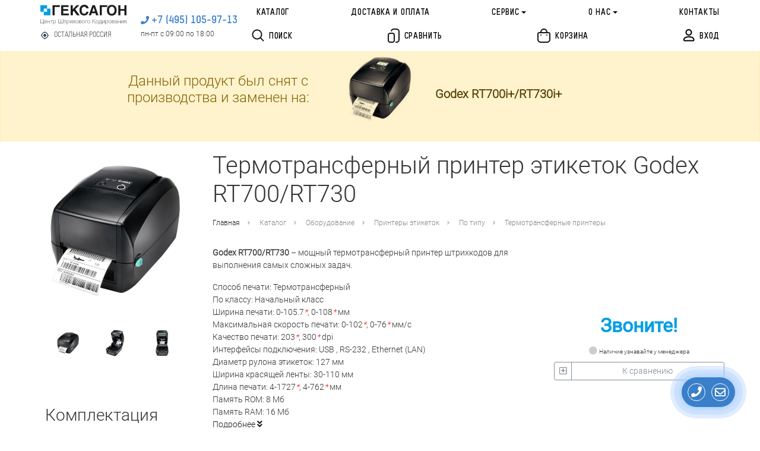

--- FILE ---
content_type: text/html; charset=utf-8
request_url: https://geksagon.ru/ru/product/godex-rt700-rt730/
body_size: 39270
content:

    
<!DOCTYPE html>
<html lang="ru" prefix="og: http://ogp.me/ns# article: http://ogp.me/ns/article# profile: http://ogp.me/ns/profile# fb: http://ogp.me/ns/fb#">
    <head>
        <meta http-equiv="content-type" content="text/html; charset=utf-8" />

        <meta name="viewport" content="width=device-width, initial-scale=1" />
        <meta http-equiv="X-UA-Compatible" content="IE=edge" />

        
            <title>Godex RT700/RT730 - Термотрансферные принтеры этикеток - Принтеры этикеток по способу печати - Принтеры этикеток - Оборудование - Каталог - ЦШК «Гексагон»</title>
        
        
            <meta name="description" content="Godex RT700/RT730 – мощный термотрансферный принтер штрихкодов для выполнения самых сложных задач." />
        
        

            <meta name="robots" content="index,follow" />

        
            
                
                    <meta property="og:url" content="https://geksagon.ru/ru/product/godex-rt700-rt730/" />
                
            
                
                    <meta property="og:type" content="article" />
                
            
                
                    <meta property="og:title" content="Godex RT700/RT730" />
                
            
                
                    <meta property="og:image" content="https://geksagon.ru/media/filer_public/56/34/56341931-d00b-4699-87fe-e23b647ce425/godex-rt700-rt730.jpg" />
                
            
                
                    <meta property="og:description" content="Godex RT700/RT730 – мощный термотрансферный принтер штрихкодов для выполнения самых сложных задач." />
                
            
                
                    <meta property="article: published_time" content="2022-09-23 13:56:26+00:00" />
                
            
                
                    <meta property="article: modified_time" content="2025-03-05T08:47:29.440525+00:00" />
                
            
        

    	<link rel="icon" href="/favicon.ico" type="image/x-icon" />
	    <link rel="shortcut icon" href="/favicon.ico" type="image/x-icon" />

        <meta name="reply-to" content="info@geksagon.ru" />
        <meta name="author" content="ООО «ЦШК «Гексагон»" />
        <meta name="copyright" content="1997–2025 ООО «ЦШК «Гексагон»" />

        

        
            <link rel="stylesheet" href="/static/styles/bootstrap.css" />
            <link rel="stylesheet" href="/static/styles/fontawesome.css" />

            <link rel="stylesheet" href="/static/styles/glider.css" />
            <link rel="stylesheet" href="/static/styles/slick.css" />
            <link rel="stylesheet" href="/static/styles/slick-theme.css" />
            <link rel="stylesheet" href="/static/styles/tables-min.css" />
            <link rel="stylesheet" href="/static/css/breadcrumbs.css?v=2.35" />
            <link rel="stylesheet" href="/static/styles/common-main.css?v=2.35" />
            <link rel="stylesheet" href="/static/css/pbx.css?v=2.35" />
            <link rel="stylesheet" href="/static/styles/main.css?v=2.35" />
            <link rel="stylesheet" href="/static/styles/media.css?v=2.35" />
            <link rel="stylesheet" href="/static/styles/modal_search.css?v=2.35" />
            <link rel="stylesheet" href="/static/styles/fast_buy.css?v=2.35" />

            

        

        
            <script src="/static/js/k_sovetnik.js"></script>
            <script src="/static/js/jquery-3.2.1.min.js"></script>
            <script src="/static/js/jquery.maskedinput.min.js"></script>
            <script src="/static/js/popper.min.js"></script>
            <script src="/static/js/bootstrap.min.js"></script>
            <script src="/static/js/underscore-min.js"></script>
            <script src="/static/js/slick.min.js"></script>
            <script src="/static/js/glider.js?v=0.1"></script>
            <script src="/static/js/csrf.js"></script>
            <script src="/static/js/masonry.js"></script>
            <script src="/static/js/main.js?v=2.35"></script>
            <script src="/static/js/geksagon.js?v=2.35"></script>
            <script src="/static/js/modal_search.js?v=2.35"></script>
            <script src="/static/js/fast_buy.js?v=2.35"></script>

            


            

            <!-- Global site tag (gtag.js) - Google Analytics -->
            <script async src="https://www.googletagmanager.com/gtag/js?id=UA-120198451-1"></script>
            <script src="/static/js/send_remarketing_tag.js"></script>

            <!-- Обеспечивает отправку инфы о всех событиях в Гугл рекламу -->
            <script>
                gtag('config', 'AW-1060608685');
            </script>


        

        
    <link rel="stylesheet" href="/static/css/jquery.fancybox.min.css"/>


        
    <script src="/static/js/jquery.fancybox.min.js"></script>
    
        <script>
            send_remarketing_tag(
                [{'id': 3692, 'google_business_vertical': 'retail'}],
                0,
                "godex-rt700-rt730",
                'view_item'
            )

            $(document).ready(function () {
                window.dataLayer.push({
                    "ecommerce": {
                        "detail": {
                            "products": [
                                {
                                    'id': '3692',
                                    'name': 'Godex RT700/RT730',
                                    'brand': "",
                                    'category': "",
                                    'price': '0'
                                }
                            ]
                        }
                    }
                });
            });
        </script>
    
    <script>
    $(document).ready(function () {

        function send_sku(url) {
            $.post(
                url,
                {'csrfmiddlewaretoken': $('input[name=csrfmiddlewaretoken]').val()}
            ).done(function (data) {
                    console.log('send sku post data', data);
                    $('#cart_length').text('('+data["count"]+')');
                    $('#cart_length_mobile').text('('+data["count"]+')');
                    var google_remarketing_data = data.google_remarketing_data ? data.google_remarketing_data: '{}';
                    var rmd = JSON.parse(google_remarketing_data);
                    if (Boolean(rmd)) (
                        send_remarketing_tag(
                            rmd['google_remarketing_list'],
                            rmd['price'],
                            rmd['product_slug'],
                            'add_to_cart'
                        )
                    )

                    console.log('Compare or cart element status: ', data.status, 'url: ', url);
                })
        }

        // read more button
        var showHeight = 80;
        var moretext = "Подробнее";
        var lesstext = "Скрыть";

        function set_more() {
            $('.more').each(function () {
                var contentHeight = this.scrollHeight;
                var containerHeight = $(this).height();
                var get_more = $(this).next('.get-more');
                if (contentHeight > containerHeight) {
                    $(this).find('.more-blur').show();
                    if (!get_more.length)
                        $(this).after('<a href="javascript:void(0);" class="btn btn-link btn-block get-more">' + moretext + '</a>');
                } else {
                    $(this).find('.more-blur').hide();
                    get_more.remove()
                }
            });
        }

        set_more();

        var throttled_set_more = _.throttle(set_more, 1000);

        $(window).resize(throttled_set_more);

        function moove_title() {
            if ($(window).width() <= '991'){
                var from_o = $('.dtop_title.title_here');
                var to_o = $('.mobile_title');
            } else {
                var from_o = $('.mobile_title.title_here');
                var to_o = $('.dtop_title');
            }
            if (from_o.length>=1 && to_o.length>=1){
                to_o.append(from_o.children());
                from_o.removeClass('title_here');
                to_o.addClass('title_here');
            }
        }

        moove_title();

        $(window).resize(function() {
            moove_title();
        });




        $(document).on('click', '.get-more', function () {
            var btn = $(this).siblings('.more');
            $(btn).toggleClass('full');
            if ($(this).text() == moretext) {
                $(this).text(lesstext);
                $(this).parent().find('.more-blur').hide();
                $(this).css('margin-top', '0');
            } else {
                $(this).text(moretext);
                $(this).parent().find('.more-blur').show();
                $(this).css('margin-top', '-18px');
            }
        });

        

        function product_popup(handler, flag, id) {

            var skus = $('#sku-block-ids-'+id);

            if (skus.find('input').length > 1) {

                var popup = $('#cart-compare-' + id);

                console.log('работает общая функция');

                if (flag == 'oneclick') {
                    popup.find('.modal-title').html('Выберите артикул для приобретения:');
                    popup.find('.buy-elem').hide();
                    popup.find('.compare-elem').hide();
                    popup.find('.button-block').show();
                    popup.find('.oneclick-elem').show();
                }
                if (flag == 'buy') {
                    popup.find('.modal-title').html('Артикулы, доступные для приобретения:');
                    popup.find('.oneclick-elem').hide();
                    popup.find('.compare-elem').hide();
                    popup.find('.button-block').show();
                    popup.find('.buy-elem').show();
                }
                if (flag == 'compare') {
                    popup.find('.modal-title').html('Выберите нужные артикулы для сравнения:');
                    popup.find('.button-block').hide();
                    popup.find('.compare-elem').css('display', 'inline');
                }

                popup.find('.comparison-checkbox').change(function () {

                    if ($(this).prop('checked')) {
                        var url = $(this).attr('url-compare-add');
                    } else {
                        var url = $(this).attr('url-compare-remove');
                    }

                    send_sku(url);

                });
            }
            else {

                if (handler.hasClass('added')) {

                    var url = skus.find('input').attr('url-compare-remove');

                    send_sku(url);

                    handler.removeClass('added');
                    handler.find('i.far').removeClass('fa-check-square').addClass('fa-plus-square');
                    handler.find('span.text-compare').html('К сравнению');

                } else {

                    var url = skus.find('input').attr('url-compare-add');

                    send_sku(url);

                    handler.addClass('added');
                    handler.find('i.far').addClass('fa-check-square').removeClass('fa-plus-square');
                    handler.find('.text-compare').html('Сравнить');

                }


            }
        }

        function lets_buy(handler, checkbox) {
            console.log('lets_buy');

            if (handler.hasClass('cart')) {
                history.pushState(null, null, window.location.href);
                window.location.href = document.location.protocol + '//' + document.location.host + '/ru/cart/';
            } else {
                send_sku(checkbox.attr('url-cart-add'));
                if (handler.children(':first').length > 0) {
                    handler.children(':first').text('В корзине');
                } else {
                    handler.html('В корзине');
                }

                handler.addClass('cart');

                window.dataLayer.push({
                    "ecommerce": {
                        "add": {
                            "products": [
                                {
                                    "id": $(checkbox).data('remarketing_sku'),
                                    "name": $(checkbox).data('title'),
                                    "brand": $(checkbox).data('brand'),
                                    "category": $(checkbox).data('category'),
                                    "price": $(checkbox).data('price'),
                                    "quantity": 1,
                                    "variant": $(checkbox).data('sku_title')
                                }
                            ]
                        }
                    }
                });

            }

        }

        

        $('a.product-oneclick').click(function () {
            var handler = $(this).parent();
            product_id = $(this).data('id');
            var checkboxes = $('#sku-block-ids-'+product_id+' input');

            if (checkboxes.length > 1) {
                product_popup(handler, 'oneclick', $(this).data('id'));
            } else {
                console.log('lets_buy($(this), checkboxes);');
            }

        });

        $('a.product-buy').click(function () {

            var handler = $(this).parent();
            product_id = $(this).data('id');

            var checkboxes = $('#sku-block-ids-'+product_id+' input');

            if (checkboxes.length > 1) {

                product_popup(handler, 'buy', $(this).data('id'));

                var idproduct = $(this).data('id');

                 $('#sku-block-ids-'+idproduct).find('a.sku-buy').unbind('click').click(function () {
                    lets_buy($(this), $(this).parent().parent().find('input'));
                });

            } else {

                lets_buy($(this), checkboxes);

            }
        });

        

        $('.comparison .icon-compare').click(function () {
            var handler = $(this).parent();
            product_id = $(this).data('id');

            if (!handler.hasClass('added')) {
                product_popup(handler, 'compare', $(this).data('id'));
            } else {

                var sku = $('#sku-block-ids-'+product_id+' input');

                send_sku(sku.attr('url-compare-remove'));

                handler.removeClass('added');
                handler.find('i.far').addClass('fa-plus-square').removeClass('fa-check-square');
                handler.find('.text-compare').html('К сравнению');
            }

        });

        $('.comparison .text-compare').click(function (event) {
            event.preventDefault();
            var handler = $(this).parent();

            if (!handler.hasClass('added')) {
                product_popup(handler, 'compare', $(this).data('id'));
            } else {
                history.pushState(null, null, window.location.href);
                window.location.href = document.location.protocol + '//' + document.location.host + '/ru/compare/products/';
            }
        });
        $('#buy_btn_selected_sku').click(function () {
            lets_buy($(this), $('#buy_input_selected_sku'));
        });

    });
</script>

<script>
    $(document).ready(function () {
        $('#main-ordering').click(function () {
            history.pushState(null, null, window.location.href);
            var get = window.location.search.replace('?', '').replace('ordering=availability', '').replace('ordering=price', '');
            console.log(get);
            window.location.href = document.location.protocol + '//' + document.location.host + window.location.pathname + (get.length > 0 ? '?' + get : '');
        });
        $('#price-ordering').click(function () {
            history.pushState(null, null, window.location.href);
            var get = window.location.search.replace('?', '').replace('ordering=availability', '').replace('ordering=price', '');
            console.log(get);
            window.location.href = document.location.protocol + '//' + document.location.host + window.location.pathname + (get.length > 0 ? '?' + get + '&ordering=price' : '?ordering=price');
        });
        $('#availability-ordering').click(function () {
            history.pushState(null, null, window.location.href);
            var get = window.location.search.replace('?', '').replace('ordering=availability', '').replace('ordering=price', '');
            console.log(get);
            window.location.href = document.location.protocol + '//' + document.location.host + window.location.pathname + (get.length > 0 ? '?' + get + '&ordering=availability' : '?ordering=availability');
        });
    });
</script>

    </head>

    <body class="geksagon template-homepage" data-region="other">
        
        
        

            <!-- Yandex.Metrika counter --> <script type="text/javascript" > (function (d, w, c) { (w[c] = w[c] || []).push(function() { try { w.yaCounter886209 = new Ya.Metrika2({ id:886209, clickmap:true, trackLinks:true, accurateTrackBounce:true, webvisor:true, ecommerce:"dataLayer", trackHash:true }); } catch(e) { } }); var n = d.getElementsByTagName("script")[0], s = d.createElement("script"), f = function () { n.parentNode.insertBefore(s, n); }; s.type = "text/javascript"; s.async = true; s.src = "https://mc.yandex.ru/metrika/tag.js"; if (w.opera == "[object Opera]") { d.addEventListener("DOMContentLoaded", f, false); } else { f(); } })(document, window, "yandex_metrika_callbacks2"); </script> <noscript><div><img src="https://mc.yandex.ru/watch/886209" style="position:absolute; left:-9999px;" alt="" /></div></noscript> <!-- /Yandex.Metrika counter -->

        


        <div id="shadow"></div>

<div id="main-messagefield" class="modal fade" tabindex="-1" role="dialog" aria-labelledby="main-messagefield" aria-hidden="true">
    <div class="modal-dialog modal-dialog-centered" role="document">
        <div class="modal-content">

             <div class="messagefield-close-btn" data-dismiss="modal">
                 <i class="fa fa-times fa-x3" aria-hidden="true"></i>
             </div>

            <div class="modal-body">
                <div class="message-textarea"></div>
            </div>

        </div>
    </div>
</div>


    <link rel="stylesheet" href="/static/css/main_popup.css">



    <script src="/static/js/main_popup.js"></script>



        
<!--
    <script type="application/javascript">
        (function(w, d, s, h, id) {
            w.roistatProjectId = id; w.roistatHost = h;
            var p = d.location.protocol == "https:" ? "https://" : "http://";
            var u = /^.*roistat_visit=[^;]+(.*)?$/.test(d.cookie) ? "/dist/module.js" : "/api/site/1.0/"+id+"/init";
            var js = d.createElement(s); js.charset="UTF-8"; js.async = 1; js.src = p+h+u; var js2 = d.getElementsByTagName(s)[0]; js2.parentNode.insertBefore(js, js2);
        })(window, document, 'script', 'cloud.roistat.com', '132257cdbfb287704fcb15bceef76e7b');

        window.onRoistatAllModulesLoaded = function() {
            try {
                if (document.readyState === 'complete'){
                    window.roistatCallTrackingRefresh();
                } else {
                    document.onreadystatechange = function () {
                        if (document.readyState === "complete"){
                            window.roistatCallTrackingRefresh();
                        }
                    }
                }
            } catch(e) {
                console.log('roistatCallTrackingRefresh exception');
            }
        }

    </script>
-->


        <!-- Facebook Pixel Code -->
        <script>
            !function(f,b,e,v,n,t,s)
            {if(f.fbq)return;n=f.fbq=function(){n.callMethod?
            n.callMethod.apply(n,arguments):n.queue.push(arguments)};
            if(!f._fbq)f._fbq=n;n.push=n;n.loaded=!0;n.version='2.0';
            n.queue=[];t=b.createElement(e);t.async=!0;
            t.src=v;s=b.getElementsByTagName(e)[0];
            s.parentNode.insertBefore(t,s)}(window,document,'script',
            'https://connect.facebook.net/en_US/fbevents.js');
             fbq('init', '2183791165027495');
            fbq('track', 'PageView');
        </script>
        <noscript>
         <img height="1" width="1"
        src="https://www.facebook.com/tr?id=2183791165027495&ev=PageView
        &noscript=1"/>
        </noscript>
        <!-- End Facebook Pixel Code -->

        

        
<header class="" id="schema-org-header">
    <nav class="navbar navbar-expand-lg navbar-light">
        <div class="d-flex">
            <div class="d-flex mr-2 align-items-start">
                <a class="navbar-toggler p-0 collapsed" data-toggle="collapse" data-target="#navbarSupportedContent" aria-controls="navbarSupportedContent" aria-expanded="false" aria-label="Toggle navigation" href="javascript:void(0);">
                    <i class="fa fa-bars p-2" aria-hidden="true"></i>
                    <i class="fa fa-times p-2" aria-hidden="true"></i>
                </a>
            </div>
            <div class="ml-sm-4 mr-sm-4 m-lg-0 d-flex align-items-center flex-row flex-sm-column">
                <a class="navbar-brand logo" href="/ru/">
                    <img
                        itemprop="logo"
                        src="/static/images/geksagon_logo_2.svg"
                        alt="Центр штрихового кодирования «Гексагон»"
                        title="Центр штрихового кодирования «Гексагон»"
                    >
                </a>
                <div class="city-wrap d-none d-sm-block w-100">
                    <div  class="city m-0 pt-2 pb-2 pr-2" data-toggle="modal" data-target="#city" >
                        <div class="d-flex align-items-center">
                            <svg width="15" height="15" viewBox="0 0 20 20" fill="none" xmlns="http://www.w3.org/2000/svg">
                                <path opacity="0.8" d="M10 6.66683C8.15837 6.66683 6.66671 8.1585 6.66671 10.0002C6.66671 11.8418 8.15837 13.3335 10 13.3335C11.8417 13.3335 13.3334 11.8418 13.3334 10.0002C13.3334 8.1585 11.8417 6.66683 10 6.66683ZM17.45 9.16683C17.0667 5.69183 14.3084 2.9335 10.8334 2.55016V1.66683C10.8334 1.2085 10.4584 0.833496 10 0.833496C9.54171 0.833496 9.16671 1.2085 9.16671 1.66683V2.55016C5.69171 2.9335 2.93337 5.69183 2.55004 9.16683H1.66671C1.20837 9.16683 0.833374 9.54183 0.833374 10.0002C0.833374 10.4585 1.20837 10.8335 1.66671 10.8335H2.55004C2.93337 14.3085 5.69171 17.0668 9.16671 17.4502V18.3335C9.16671 18.7918 9.54171 19.1668 10 19.1668C10.4584 19.1668 10.8334 18.7918 10.8334 18.3335V17.4502C14.3084 17.0668 17.0667 14.3085 17.45 10.8335H18.3334C18.7917 10.8335 19.1667 10.4585 19.1667 10.0002C19.1667 9.54183 18.7917 9.16683 18.3334 9.16683H17.45ZM10 15.8335C6.77504 15.8335 4.16671 13.2252 4.16671 10.0002C4.16671 6.77516 6.77504 4.16683 10 4.16683C13.225 4.16683 15.8334 6.77516 15.8334 10.0002C15.8334 13.2252 13.225 15.8335 10 15.8335Z" fill="#001A34"/>
                            </svg>
                            <span class="ml-2 insert-region-title-geo insert-region-title-geo-other">
                                Остальная Россия
                            </span>
                        </div>
                    </div>
                </div>
            </div>
        </div>

        <div class="col-auto p-0 m-0 ml-sm-4 mr-sm-4 mb-0 mb-sm-auto mt-sm-auto">
            <ul>
                <li class="text-right header-phone">
                    <i class="fas fa-phone" aria-hidden="true"></i>
                    
    <a itemprop="telephone" class="insert-main-phone-url-geo insert-main-phone-url-geo-other insert-main-phone-geo-other-tel" href="tel:+74951059713">
        <span class="header-phone-num
            insert-main-phone-geo insert-main-phone-geo-other">
                +7 (495) 105-97-13
            </span>
    </a>

                </li>
                <li class="d-none d-sm-block text-left header-time insert-work-time-geo insert-work-time-geo-other">
                    <div class="text-right">
                        пн-пт c 09:00 по 18:00
                    </div>
                </li>
            </ul>
        </div>

        <div class="d-flex d-sm-none w-100 justify-content-between mt-1 align-items-center">
            <div class="city-wrap">
                <div  class="city m-0 pt-2 pb-2 pr-2" data-toggle="modal" data-target="#city" >
                    <div class="d-flex align-items-center">
                        <svg width="15" height="15" viewBox="0 0 20 20" fill="none" xmlns="http://www.w3.org/2000/svg">
                            <path opacity="0.8" d="M10 6.66683C8.15837 6.66683 6.66671 8.1585 6.66671 10.0002C6.66671 11.8418 8.15837 13.3335 10 13.3335C11.8417 13.3335 13.3334 11.8418 13.3334 10.0002C13.3334 8.1585 11.8417 6.66683 10 6.66683ZM17.45 9.16683C17.0667 5.69183 14.3084 2.9335 10.8334 2.55016V1.66683C10.8334 1.2085 10.4584 0.833496 10 0.833496C9.54171 0.833496 9.16671 1.2085 9.16671 1.66683V2.55016C5.69171 2.9335 2.93337 5.69183 2.55004 9.16683H1.66671C1.20837 9.16683 0.833374 9.54183 0.833374 10.0002C0.833374 10.4585 1.20837 10.8335 1.66671 10.8335H2.55004C2.93337 14.3085 5.69171 17.0668 9.16671 17.4502V18.3335C9.16671 18.7918 9.54171 19.1668 10 19.1668C10.4584 19.1668 10.8334 18.7918 10.8334 18.3335V17.4502C14.3084 17.0668 17.0667 14.3085 17.45 10.8335H18.3334C18.7917 10.8335 19.1667 10.4585 19.1667 10.0002C19.1667 9.54183 18.7917 9.16683 18.3334 9.16683H17.45ZM10 15.8335C6.77504 15.8335 4.16671 13.2252 4.16671 10.0002C4.16671 6.77516 6.77504 4.16683 10 4.16683C13.225 4.16683 15.8334 6.77516 15.8334 10.0002C15.8334 13.2252 13.225 15.8335 10 15.8335Z" fill="#001A34"/>
                        </svg>
                        <span class="ml-2 insert-region-title-geo insert-region-title-geo-other">
                            Остальная Россия
                        </span>
                    </div>
                </div>
            </div>
            <div class="text-left header-time insert-work-time-geo insert-work-time-geo-other">
                пн-пт c 09:00 по 18:00
            </div>
        </div>

        <div class="collapse navbar-collapse no-transition align-items-center justify-content-between row no-gutters" id="navbarSupportedContent">

            
            <ul class="mt-3 d-flex d-lg-none col-auto col-sm-4 col-lg-12 justify-content-md-between col-xxxl-6 justify-content-xxxl-start navbar-nav">
                <li class="nav-item">
                    <a class="nav-link p-2" href="/ru/catalogue/equipment">
                        Каталог
                    </a>
                </li>
                <li class="nav-item">
                    <a class="nav-link p-2" href="/ru/about/delivery-and-payment/">
                        Доставка и оплата
                    </a>
                </li>
                <li class="nav-item">
                    <a class="nav-link p-2">
                        Сервис
                    </a>
                    <ul>
                        <li class="nav-item">
                            <a class="nav-link p-2" href="/ru/service/">
                                О сервисе
                            </a>
                        </li>
                        <li class="nav-item">
                            <a class="nav-link p-2" href="/ru/support/">
                                Поддержка
                            </a>
                        </li>
                        <li class="nav-item">
                            <a class="nav-link p-2" href="/ru/support/check_status/">
                                Cтатус ремонта
                            </a>
                        </li>
                    </ul>
                </li>
                <li class="nav-item">
                    <a class="nav-link p-2">
                        О нас
                    </a>
                    <ul>
                        <li class="nav-item">
                            <a class="nav-link p-2" href="/ru/about/">
                                О компании
                            </a>
                        </li>
                        <li class="nav-item">
                            <a class="nav-link p-2" href="/ru/news/">
                                Новости
                            </a>
                        </li>
                        <li class="nav-item">
                            <a class="nav-link p-2" href="/ru/articles/">
                                Статьи
                            </a>
                        </li>
                        <li class="nav-item">
                            <a class="nav-link p-2" href="/ru/projects/">
                                Проекты
                            </a>
                        </li>
                    </ul>
                </li>
                <li class="nav-item mb-2">
                    <a class="nav-link p-2" href="/ru/contacts/">
                        Контакты
                    </a>
                </li>
                <li class="nav-item colored">
                    <div class="pointer d-flex align-items-center main-search p-2">
                        <svg class="mb-1" width="11" height="11" viewBox="0 0 21 21" fill="none" xmlns="http://www.w3.org/2000/svg">
                            <path d="M9 0.5C13.6944 0.5 17.5 4.30558 17.5 9C17.5 10.987 16.8182 12.8147 15.6758 14.2621L20.2071 18.7929C20.5976 19.1834 20.5976 19.8166 20.2071 20.2071C19.8166 20.5976 19.1834 20.5976 18.7929 20.2071L14.2621 15.6758C12.8147 16.8182 10.987 17.5 9 17.5C4.30558 17.5 0.5 13.6944 0.5 9C0.5 4.30558 4.30558 0.5 9 0.5ZM9 2.5C5.41015 2.5 2.5 5.41015 2.5 9C2.5 12.5899 5.41015 15.5 9 15.5C12.5899 15.5 15.5 12.5899 15.5 9C15.5 5.41015 12.5899 2.5 9 2.5Z" fill="#161616"/>
                        </svg>
                        <div class="ml-2 nav-link">
                            Поиск
                        </div>
                    </div>
                </li>
                <li class="nav-item colored"><div class="login d-flex align-items-center p-2" data-toggle="modal" data-target="#login">
                            
                            <svg class="mb-1" width="10" height="11" viewBox="0 0 19 21" fill="none" xmlns="http://www.w3.org/2000/svg">
                                <path d="M12.5 5.5C12.5 3.56603 10.934 2 9 2C7.06603 2 5.5 3.56603 5.5 5.5C5.5 7.43397 7.06603 9 9 9C10.934 9 12.5 7.43397 12.5 5.5ZM14.5 5.5C14.5 8.53853 12.0385 11 9 11C5.96147 11 3.5 8.53853 3.5 5.5C3.5 2.46147 5.96147 0 9 0C12.0385 0 14.5 2.46147 14.5 5.5ZM2 17.6429C2 18.5862 1.91987 18.5 2.45588 18.5H16.0441C16.5801 18.5 16.5 18.5862 16.5 17.6429C16.5 15.3547 13.196 14 9.25 14C5.30402 14 2 15.3547 2 17.6429ZM0 17.6429C0 13.7626 4.29892 12 9.25 12C14.2011 12 18.5 13.7626 18.5 17.6429C18.5 19.6593 17.7189 20.5 16.0441 20.5H2.45588C0.781109 20.5 0 19.6593 0 17.6429Z" fill="#000"/>
                            </svg>
                            <div class="ml-2 nav-link">
                                Вход
                            </div>
                        </div></li>
                <li class="nav-item colored">
                    <div class="compare-wrap">
                        <a class="d-flex align-items-center p-2" href="/ru/compare/products/">
                            <svg class="mb-1" width="10" height="12" viewBox="0 0 20 24" fill="none" xmlns="http://www.w3.org/2000/svg">
                                <path d="M4.84583 7L7.41938 7.00182C8.61678 7.01894 9.2646 7.15935 9.93687 7.51889C10.6 7.87355 11.1265 8.39997 11.4811 9.06313C11.8663 9.78341 12 10.4756 12 11.8458V19.1542C12 20.5244 11.8663 21.2166 11.4811 21.9369C11.1265 22.6 10.6 23.1265 9.93687 23.4811C9.21659 23.8663 8.52436 24 7.15417 24H4.84583C3.47564 24 2.78342 23.8663 2.06313 23.4811C1.39998 23.1265 0.873547 22.6 0.518886 21.9369C0.133675 21.2166 0 20.5244 0 19.1542L0.00181723 11.5806C0.0189412 10.3832 0.159355 9.7354 0.518886 9.06313C0.873547 8.39997 1.39998 7.87355 2.06313 7.51889C2.78342 7.13367 3.47564 7 4.84583 7ZM13.8722 0C15.6488 0 16.5198 0.168194 17.4253 0.652452C18.2514 1.09427 18.9057 1.74859 19.3475 2.57471C19.8033 3.42693 19.9791 4.24858 19.9982 5.82346L20 6.12777V17.8722C20 19.6488 19.8318 20.5198 19.3475 21.4253C18.9057 22.2514 18.2514 22.9057 17.4253 23.3475C16.5412 23.8204 15.6935 23.9906 14.0093 23.9997C13.4571 24.0026 13.0069 23.5573 13.004 23.005C13.001 22.4527 13.4463 22.0026 13.9986 21.9997C15.383 21.9922 15.9204 21.8843 16.4821 21.5839C16.9597 21.3285 17.3285 20.9597 17.5839 20.4821C17.8558 19.9737 17.9718 19.4787 17.9954 18.3562L18 17.8722V6.12777L17.9954 5.6438C17.9718 4.52132 17.8558 4.02626 17.5839 3.51791C17.3285 3.04032 16.9597 2.67149 16.4821 2.41608C15.9737 2.14421 15.4787 2.02817 14.3566 2.00463L13.8727 2L10.8672 2.00147C9.57768 2.01654 9.06367 2.1242 8.51791 2.41608C8.04032 2.67149 7.67149 3.04032 7.41608 3.51791C7.31627 3.70454 7.24701 3.86463 7.19321 4.04356L7.14399 4.23047C7.02025 4.76871 6.48361 5.10473 5.94536 4.98099C5.40712 4.85725 5.0711 4.3206 5.19484 3.78236C5.29702 3.33789 5.43976 2.9724 5.65245 2.57471C6.09427 1.74859 6.74859 1.09427 7.57471 0.652452C8.38132 0.221073 9.15417 0.0427994 10.5643 0.00686216L10.855 0.00153971L13.8722 0ZM7.15417 9L4.62719 9.00115C3.72318 9.01118 3.36934 9.08838 3.00633 9.28251C2.69171 9.45077 2.45077 9.69171 2.28251 10.0063C2.07344 10.3973 2 10.7776 2 11.8458V19.1542C2 20.2224 2.07344 20.6027 2.28251 20.9937C2.45077 21.3083 2.69171 21.5492 3.00633 21.7175C3.34141 21.8967 3.66869 21.9762 4.42809 21.9953L4.84583 22H7.15417C8.22243 22 8.60274 21.9266 8.99367 21.7175C9.30829 21.5492 9.54923 21.3083 9.71749 20.9937C9.89669 20.6586 9.97625 20.3313 9.99532 19.5719L10 19.1542V11.8458C10 10.7776 9.92656 10.3973 9.71749 10.0063C9.54923 9.69171 9.30829 9.45077 8.99367 9.28251C8.60274 9.07344 8.22243 9 7.15417 9Z" fill="#161616"/>
                            </svg>
                            <div class="ml-2 nav-link mr-2">
                                Сравнение
                            </div>
                            
                        </a>
                    </div>
                </li>
                <li class="nav-item colored">
                    <div class="basket-wrap">
                        <a class="basket d-flex align-items-center p-2" href="/ru/cart/">
                            <svg class="mb-1" width="11" height="12" viewBox="0 0 22 24" fill="none" xmlns="http://www.w3.org/2000/svg">
                                <path d="M18.1542 6C19.4915 6 19.9764 6.13924 20.4653 6.4007C20.9542 6.66216 21.3378 7.04584 21.5993 7.53473L21.6916 7.71955C21.8934 8.15817 22 8.67571 22 9.84583V16.9493L21.9947 17.5306C21.9559 19.5492 21.7048 20.3647 21.2654 21.1863C20.786 22.0826 20.0826 22.786 19.1863 23.2654C18.29 23.7447 17.401 24 14.9493 24H7.05068L6.46941 23.9947C4.45078 23.9559 3.63528 23.7048 2.81367 23.2654C1.91738 22.786 1.21396 22.0826 0.734615 21.1863C0.275243 20.3274 0.0216615 19.4751 0.00132728 17.2477L0 9.84583C0 8.50855 0.139239 8.02362 0.400699 7.53473C0.66216 7.04584 1.04584 6.66216 1.53473 6.4007L1.71955 6.30841C2.12684 6.12102 2.60218 6.01572 3.60487 6.00163L18.1542 6ZM18.1542 8H3.84583L3.4931 8.00275C2.86439 8.01396 2.67186 8.06061 2.47793 8.16433C2.33758 8.23939 2.23939 8.33758 2.16433 8.47793C2.05197 8.68802 2.00659 8.89647 2.00068 9.65962L2 16.9493C2 18.8826 2.12962 19.5539 2.49824 20.2431C2.79119 20.7909 3.20911 21.2088 3.75687 21.5018C4.44613 21.8704 5.11737 22 7.05068 22H14.9493C16.8826 22 17.5539 21.8704 18.2431 21.5018C18.7909 21.2088 19.2088 20.7909 19.5018 20.2431C19.8704 19.5539 20 18.8826 20 16.9493V9.84583C20 8.92853 19.9567 8.70418 19.8357 8.47793C19.7606 8.33758 19.6624 8.23939 19.5221 8.16433C19.3281 8.06061 19.1356 8.01396 18.5069 8.00275L18.1542 8ZM16 10C16.5523 10 17 10.4477 17 11C17 11.5523 16.5523 12 16 12C15.4477 12 15 11.5523 15 11C15 10.4477 15.4477 10 16 10ZM6 10C6.55228 10 7 10.4477 7 11C7 11.5523 6.55228 12 6 12C5.44772 12 5 11.5523 5 11C5 10.4477 5.44772 10 6 10ZM11 0C14.3137 0 17 2.68629 17 6H15C15 3.79086 13.2091 2 11 2C8.79086 2 7 3.79086 7 6H5C5 2.68629 7.68629 0 11 0Z" fill="#161616"/>
                            </svg>
                            <div class="ml-2 nav-link mr-2">
                                <span>
                                    Корзина
                                </span>
                                <span id="cart_length_mobile">
                                    
                                </span>
                            </div>
                        </a>
                    </div>
                </li>
            </ul>

            
            <div class="d-none d-lg-flex col-12">
                <div class="row align-items-center no-gutters w-100">
                    <ul class="col col-lg-12 col-xxl p-0 navbar-nav justify-content-between justify-content-xxl-start align-items-center mb-3 mb-xxl-0">
                        <li class="nav-item">
                            <a class="nav-link d-flex align-items-center" href="/ru/catalogue/equipment">
                                Каталог
                            </a>
                        </li>
                        <li class="nav-item">
                            <a class="nav-link d-flex align-items-center" href="/ru/about/delivery-and-payment/">
                                Доставка и оплата
                            </a>
                        </li>
                        <li class="nav-item dropdown">
                            <a class="nav-link dropdown-toggle d-flex align-items-center" href="javascript:void(0);">
                                Сервис
                            </a>
                            <ul class="dropdown-menu">
                                <li>
                                    <a class="nav-link" href="/ru/service/">
                                        О сервисе
                                    </a>
                                </li>
                                <li>
                                    <a class="nav-link" href="/ru/support/">
                                        Поддержка
                                    </a>
                                </li>
                                <li>
                                    <a class="nav-link" href="/ru/support/check_status/">
                                        Cтатус ремонта
                                    </a>
                                </li>
                            </ul>
                        </li>
                        <li class="nav-item dropdown">
                            <a class="nav-link dropdown-toggle d-flex align-items-center" href="javascript:void(0);">
                                О нас
                            </a>
                            <ul class="dropdown-menu">
                                <li>
                                    <a class="nav-link" href="/ru/about/">
                                        О компании
                                    </a>
                                </li>
                                <li>
                                    <a class="nav-link" href="/ru/news/">
                                        Новости
                                    </a>
                                </li>
                                <li>
                                    <a class="nav-link" href="/ru/articles/">
                                        Статьи
                                    </a>
                                </li>
                                <li>
                                    <a class="nav-link" href="/ru/projects/">
                                        Проекты
                                    </a>
                                </li>
                            </ul>
                        </li>
                        <li class="nav-item">
                            <a class="nav-link" href="/ru/contacts/">
                                Контакты
                            </a>
                        </li>
                    </ul>
                    <ul class="col col-lg-12 col-xxl p-0 navbar-nav align-items-center justify-content-between justify-content-xxl-end">
                        <li class="nav-item">
                            <div class="pointer d-flex align-items-center main-search">
                                <svg class="mb-1" width="21" height="21" viewBox="0 0 21 21" fill="none" xmlns="http://www.w3.org/2000/svg">
                                    <path d="M9 0.5C13.6944 0.5 17.5 4.30558 17.5 9C17.5 10.987 16.8182 12.8147 15.6758 14.2621L20.2071 18.7929C20.5976 19.1834 20.5976 19.8166 20.2071 20.2071C19.8166 20.5976 19.1834 20.5976 18.7929 20.2071L14.2621 15.6758C12.8147 16.8182 10.987 17.5 9 17.5C4.30558 17.5 0.5 13.6944 0.5 9C0.5 4.30558 4.30558 0.5 9 0.5ZM9 2.5C5.41015 2.5 2.5 5.41015 2.5 9C2.5 12.5899 5.41015 15.5 9 15.5C12.5899 15.5 15.5 12.5899 15.5 9C15.5 5.41015 12.5899 2.5 9 2.5Z" fill="#161616"/>
                                </svg>
                                <div class="nav-link position-relative main-search">
                                    Поиск
                                </div>
                            </div>
                        </li>
                        <li class="nav-item">
                            <div class="compare-wrap">
                                <a class="d-flex align-items-center" href="/ru/compare/products/">
                                    <svg class="mb-1" width="20" height="24" viewBox="0 0 20 24" fill="none" xmlns="http://www.w3.org/2000/svg">
                                        <path d="M4.84583 7L7.41938 7.00182C8.61678 7.01894 9.2646 7.15935 9.93687 7.51889C10.6 7.87355 11.1265 8.39997 11.4811 9.06313C11.8663 9.78341 12 10.4756 12 11.8458V19.1542C12 20.5244 11.8663 21.2166 11.4811 21.9369C11.1265 22.6 10.6 23.1265 9.93687 23.4811C9.21659 23.8663 8.52436 24 7.15417 24H4.84583C3.47564 24 2.78342 23.8663 2.06313 23.4811C1.39998 23.1265 0.873547 22.6 0.518886 21.9369C0.133675 21.2166 0 20.5244 0 19.1542L0.00181723 11.5806C0.0189412 10.3832 0.159355 9.7354 0.518886 9.06313C0.873547 8.39997 1.39998 7.87355 2.06313 7.51889C2.78342 7.13367 3.47564 7 4.84583 7ZM13.8722 0C15.6488 0 16.5198 0.168194 17.4253 0.652452C18.2514 1.09427 18.9057 1.74859 19.3475 2.57471C19.8033 3.42693 19.9791 4.24858 19.9982 5.82346L20 6.12777V17.8722C20 19.6488 19.8318 20.5198 19.3475 21.4253C18.9057 22.2514 18.2514 22.9057 17.4253 23.3475C16.5412 23.8204 15.6935 23.9906 14.0093 23.9997C13.4571 24.0026 13.0069 23.5573 13.004 23.005C13.001 22.4527 13.4463 22.0026 13.9986 21.9997C15.383 21.9922 15.9204 21.8843 16.4821 21.5839C16.9597 21.3285 17.3285 20.9597 17.5839 20.4821C17.8558 19.9737 17.9718 19.4787 17.9954 18.3562L18 17.8722V6.12777L17.9954 5.6438C17.9718 4.52132 17.8558 4.02626 17.5839 3.51791C17.3285 3.04032 16.9597 2.67149 16.4821 2.41608C15.9737 2.14421 15.4787 2.02817 14.3566 2.00463L13.8727 2L10.8672 2.00147C9.57768 2.01654 9.06367 2.1242 8.51791 2.41608C8.04032 2.67149 7.67149 3.04032 7.41608 3.51791C7.31627 3.70454 7.24701 3.86463 7.19321 4.04356L7.14399 4.23047C7.02025 4.76871 6.48361 5.10473 5.94536 4.98099C5.40712 4.85725 5.0711 4.3206 5.19484 3.78236C5.29702 3.33789 5.43976 2.9724 5.65245 2.57471C6.09427 1.74859 6.74859 1.09427 7.57471 0.652452C8.38132 0.221073 9.15417 0.0427994 10.5643 0.00686216L10.855 0.00153971L13.8722 0ZM7.15417 9L4.62719 9.00115C3.72318 9.01118 3.36934 9.08838 3.00633 9.28251C2.69171 9.45077 2.45077 9.69171 2.28251 10.0063C2.07344 10.3973 2 10.7776 2 11.8458V19.1542C2 20.2224 2.07344 20.6027 2.28251 20.9937C2.45077 21.3083 2.69171 21.5492 3.00633 21.7175C3.34141 21.8967 3.66869 21.9762 4.42809 21.9953L4.84583 22H7.15417C8.22243 22 8.60274 21.9266 8.99367 21.7175C9.30829 21.5492 9.54923 21.3083 9.71749 20.9937C9.89669 20.6586 9.97625 20.3313 9.99532 19.5719L10 19.1542V11.8458C10 10.7776 9.92656 10.3973 9.71749 10.0063C9.54923 9.69171 9.30829 9.45077 8.99367 9.28251C8.60274 9.07344 8.22243 9 7.15417 9Z" fill="#161616"/>
                                    </svg>
                                    <div class="nav-link">
                                        <span>
                                            Сравнить
                                        </span>
                                        
                                    </div>
                                </a>
                            </div>
                        </li>
                        <li class="nav-item">
                            <div class="basket-wrap">
                                <a class="basket d-flex align-items-center" href="/ru/cart/">
                                    <svg class="mb-1" width="22" height="24" viewBox="0 0 22 24" fill="none" xmlns="http://www.w3.org/2000/svg">
                                        <path d="M18.1542 6C19.4915 6 19.9764 6.13924 20.4653 6.4007C20.9542 6.66216 21.3378 7.04584 21.5993 7.53473L21.6916 7.71955C21.8934 8.15817 22 8.67571 22 9.84583V16.9493L21.9947 17.5306C21.9559 19.5492 21.7048 20.3647 21.2654 21.1863C20.786 22.0826 20.0826 22.786 19.1863 23.2654C18.29 23.7447 17.401 24 14.9493 24H7.05068L6.46941 23.9947C4.45078 23.9559 3.63528 23.7048 2.81367 23.2654C1.91738 22.786 1.21396 22.0826 0.734615 21.1863C0.275243 20.3274 0.0216615 19.4751 0.00132728 17.2477L0 9.84583C0 8.50855 0.139239 8.02362 0.400699 7.53473C0.66216 7.04584 1.04584 6.66216 1.53473 6.4007L1.71955 6.30841C2.12684 6.12102 2.60218 6.01572 3.60487 6.00163L18.1542 6ZM18.1542 8H3.84583L3.4931 8.00275C2.86439 8.01396 2.67186 8.06061 2.47793 8.16433C2.33758 8.23939 2.23939 8.33758 2.16433 8.47793C2.05197 8.68802 2.00659 8.89647 2.00068 9.65962L2 16.9493C2 18.8826 2.12962 19.5539 2.49824 20.2431C2.79119 20.7909 3.20911 21.2088 3.75687 21.5018C4.44613 21.8704 5.11737 22 7.05068 22H14.9493C16.8826 22 17.5539 21.8704 18.2431 21.5018C18.7909 21.2088 19.2088 20.7909 19.5018 20.2431C19.8704 19.5539 20 18.8826 20 16.9493V9.84583C20 8.92853 19.9567 8.70418 19.8357 8.47793C19.7606 8.33758 19.6624 8.23939 19.5221 8.16433C19.3281 8.06061 19.1356 8.01396 18.5069 8.00275L18.1542 8ZM16 10C16.5523 10 17 10.4477 17 11C17 11.5523 16.5523 12 16 12C15.4477 12 15 11.5523 15 11C15 10.4477 15.4477 10 16 10ZM6 10C6.55228 10 7 10.4477 7 11C7 11.5523 6.55228 12 6 12C5.44772 12 5 11.5523 5 11C5 10.4477 5.44772 10 6 10ZM11 0C14.3137 0 17 2.68629 17 6H15C15 3.79086 13.2091 2 11 2C8.79086 2 7 3.79086 7 6H5C5 2.68629 7.68629 0 11 0Z" fill="#161616"/>
                                    </svg>
                                    <div class="nav-link">
                                        <span>
                                            Корзина
                                        </span>
                                        <span id="cart_length">
                                            
                                        </span>
                                    </div>
                                </a>
                            </div>
                        </li>
                        <li class="nav-item"><div class="login d-flex align-items-center m-0" data-toggle="modal" data-target="#login">
                                    
                                    <svg class="mb-1" width="19" height="21" viewBox="0 0 19 21" fill="none" xmlns="http://www.w3.org/2000/svg">
                                        <path d="M12.5 5.5C12.5 3.56603 10.934 2 9 2C7.06603 2 5.5 3.56603 5.5 5.5C5.5 7.43397 7.06603 9 9 9C10.934 9 12.5 7.43397 12.5 5.5ZM14.5 5.5C14.5 8.53853 12.0385 11 9 11C5.96147 11 3.5 8.53853 3.5 5.5C3.5 2.46147 5.96147 0 9 0C12.0385 0 14.5 2.46147 14.5 5.5ZM2 17.6429C2 18.5862 1.91987 18.5 2.45588 18.5H16.0441C16.5801 18.5 16.5 18.5862 16.5 17.6429C16.5 15.3547 13.196 14 9.25 14C5.30402 14 2 15.3547 2 17.6429ZM0 17.6429C0 13.7626 4.29892 12 9.25 12C14.2011 12 18.5 13.7626 18.5 17.6429C18.5 19.6593 17.7189 20.5 16.0441 20.5H2.45588C0.781109 20.5 0 19.6593 0 17.6429Z" fill="#000"/>
                                    </svg>
                                    <div class="nav-link">
                                        Вход
                                    </div>
                                </div></li>
                    </ul>
                </div>
            </div>

        </div>
        

        
    </nav>

    <div class="main-search-modal">
    <svg class="main-search-close pointer" xmlns="http://www.w3.org/2000/svg" width="20" height="20" viewBox="0 0 20 20"><defs></defs>
      <path id="x" class="cls-1" d="M736.057,1221l8.723,8.72a0.748,0.748,0,0,1-1.057,1.06L735,1222.06l-8.723,8.72a0.749,0.749,0,1,1-1.058-1.06l8.723-8.72-8.723-8.72a0.749,0.749,0,0,1,1.058-1.06l8.723,8.72,8.723-8.72a0.748,0.748,0,0,1,1.057,1.06Z" transform="translate(-725.031 -1211.03)"/>
    </svg>
    <div class="main-search-block">
        <p class="search-title">
            Как мы можем Вам помочь?
        </p>
        <div class="w-100 mb-4">
            <form id="main-search-form" method="GET" action="/ru/search/">
                <div class="input-wrapper">
                    <svg xmlns="http://www.w3.org/2000/svg" xmlns:xlink="http://www.w3.org/1999/xlink" class="main-search-icon pointer" width="23" height="23" viewBox="0 0 23 23">
                        <path fill-rule="evenodd" fill="rgb(165, 0, 52)" d="M22.707,22.724 C22.515,22.916 22.265,23.011 22.013,23.011 C21.761,23.011 21.510,22.916 21.318,22.724 L16.334,17.737 C14.609,19.150 12.404,20.000 10.000,20.000 C4.477,20.000 -0.000,15.523 -0.000,10.000 C-0.000,4.477 4.477,-0.000 10.000,-0.000 C15.523,-0.000 20.000,4.477 20.000,10.000 C20.000,12.412 19.146,14.623 17.724,16.350 L22.707,21.334 C23.091,21.719 23.091,22.341 22.707,22.724 ZM10.000,2.000 C5.582,2.000 2.000,5.582 2.000,10.000 C2.000,14.418 5.582,18.000 10.000,18.000 C14.418,18.000 18.000,14.418 18.000,10.000 C18.000,5.582 14.418,2.000 10.000,2.000 Z"/>
                    </svg>

                    <div class="search-preloader" style="display: none;"></div>

                    <input class="form-control" type="text" id="additional-search-field2" autocomplete="off" name="q" value="" placeholder="Поиск по гипермаркету штрих-кода «Гексагон»" aria-label="Найти..." required="True">
                </div>
            </form>
        </div>

        <div id="quiz-starter" class="w-100 mt-3 mb-3 p-3 border pointer d-none">
            <span class="mr-4">
                Вопросы для калькулятора
            </span>
            <div class="loader">
                <div></div>
                <div></div>
                <div></div>
            </div>
            <div class="alert alert-danger fail m-0">
                Ошибка
            </div>
        </div>
        <div class="row">
            <div class="col hits-search">
                <p>
                    Недавно искали
                </p>
                
                
                    
                
            </div>
            <div class="col hits-search">
                <p>
                    Популярные запросы
                </p>
                
                    <a href="/ru/catalogue/equipment/scanners/scanners-type/2d-scanners/">сканер 2D</a>
                
                    <a href="/ru/catalogue/equipment/label-printers/proton-by-gainscha/">экономный принтер этикеток</a>
                
                    <a href="/ru/support/">поддержка | скачать драйвер</a>
                
                    <a href="/ru/page/867-ozon/">маркировка для ozon</a>
                
                    <a href="/ru/catalogue/equipment/automatization-equipment/cash-register-equipment/">онлайн касса</a>
                
                    <a href="/ru/catalogue/equipment/data-terminals/proton/">надёжный ТСД</a>
                
                    <a href="/ru/catalogue/equipment/scanners/proton/">бюджетный сканер</a>
                
            </div>
        </div>
    </div>
</div>




<script>
    $(document).ready(function() {
        const $searchForm = $('#main-search-form'); // Форма поиска
        const $searchIcon = $('.main-search-icon'); // Иконка поиска
        const $preloader = $('.search-preloader'); // Прелоадер
        const $searchInput = $('#additional-search-field2'); // Поле ввода

        if ($searchForm.length && $searchIcon.length && $preloader.length && $searchInput.length) {

            // Добавляем обработчик отправки формы
            $searchForm.on('submit', function(event) {
                $searchIcon.hide();
                $preloader.show();
            });

            // Обработчик для нажатия на Enter в поле поиска
            $searchInput.on('keypress', function(event) {
                if (event.which === 13) {
                    $searchForm.submit();
                }
            });
        }
    });

</script>

    <!-- Modal -->
    <div class="modal fade" id="city" tabindex="-1" role="dialog" aria-labelledby="city" aria-hidden="true">
        
        <div class="modal-dialog modal-dialog-centered" role="document">
            <div class="modal-content">
                <div class="modal-header">
                    <div class="text-center w-100 ask">
                        Ваш регион
                        <i class="fas fa-map-marker-alt fa-x4" aria-hidden="true"></i>
                        Остальная Россия?
                    </div>
                </div>
                <div class="modal-body">
                    <div class="correct " data-dismiss="modal">
                        да, верно
                    </div>
                    <div id="select-region-btn" data-dismiss="modal" class="other-region" data-toggle="modal" data-target="#choose-region">
                        Другой регион
                    </div>
                </div>
            </div>
        </div>
    </div>

    <!-- Modal Region -->
    <div class="modal fade user-form" id="choose-region" tabindex="-1" role="dialog" aria-labelledby="city" aria-hidden="true">
        <i class="fa fa-caret-up" aria-hidden="true"></i>
        <div class="modal-dialog" role="document">
            <div class="modal-content">
                <div class="modal-header">
                    <div class="text-center w-100 ask">
                        Выберите регион:
                    </div>
                    <button type="button" class="close" data-dismiss="modal" aria-label="Close" style="text-align: right;">
                        <span aria-hidden="true">
                            &times;
                        </span>
                    </button>
                </div>
                <div class="modal-body">
                    
                        
                            <a href="/set-geo/msk/?return_to=/ru/product/godex-rt700-rt730/">
                                <div>
                                    <i class="fas fa-map-marker-alt fa-x4" aria-hidden="true"></i>
                                    Москва
                                </div>
                            </a>
                        
                            <a href="/set-geo/spb/?return_to=/ru/product/godex-rt700-rt730/">
                                <div>
                                    <i class="fas fa-map-marker-alt fa-x4" aria-hidden="true"></i>
                                    Санкт-Петербург
                                </div>
                            </a>
                        
                            <a href="/set-geo/voronezh/?return_to=/ru/product/godex-rt700-rt730/">
                                <div>
                                    <i class="fas fa-map-marker-alt fa-x4" aria-hidden="true"></i>
                                    Воронеж
                                </div>
                            </a>
                        
                            <a href="/set-geo/chelyabinsk/?return_to=/ru/product/godex-rt700-rt730/">
                                <div>
                                    <i class="fas fa-map-marker-alt fa-x4" aria-hidden="true"></i>
                                    Челябинск
                                </div>
                            </a>
                        
                            <a href="/set-geo/kazan/?return_to=/ru/product/godex-rt700-rt730/">
                                <div>
                                    <i class="fas fa-map-marker-alt fa-x4" aria-hidden="true"></i>
                                    Казань
                                </div>
                            </a>
                        
                            <a href="/set-geo/krasnodar/?return_to=/ru/product/godex-rt700-rt730/">
                                <div>
                                    <i class="fas fa-map-marker-alt fa-x4" aria-hidden="true"></i>
                                    Краснодар
                                </div>
                            </a>
                        
                            <a href="/set-geo/novosibirsk/?return_to=/ru/product/godex-rt700-rt730/">
                                <div>
                                    <i class="fas fa-map-marker-alt fa-x4" aria-hidden="true"></i>
                                    Новосибирск
                                </div>
                            </a>
                        
                            <a href="/set-geo/samara/?return_to=/ru/product/godex-rt700-rt730/">
                                <div>
                                    <i class="fas fa-map-marker-alt fa-x4" aria-hidden="true"></i>
                                    Самара
                                </div>
                            </a>
                        
                            <a href="/set-geo/other/?return_to=/ru/product/godex-rt700-rt730/">
                                <div>
                                    <i class="fas fa-map-marker-alt fa-x4" aria-hidden="true"></i>
                                    Остальная Россия
                                </div>
                            </a>
                        
                    
                </div>
            </div>
        </div>
    </div>
    <!-- Modal Region END -->

    
        <!-- Modal Login -->
        <div class="modal fade user-form" id="login" tabindex="-1" role="dialog" aria-labelledby="login" aria-hidden="true">
            <div class="modal-dialog modal-dialog-centered" role="document">
                <div class="modal-content">

                    <div class="modal-header">
                        <h4 class="position-relative text-center w-100">
                            <i class="far fa-user"></i>
                            Авторизация
                        </h4>
                    </div>

                    <div class="modal-body">

                        <form action="/accounts/login/" method="post" id="login-form">
                            <div class="alert alert-danger" style="display:  none" role="alert">
                                <span class="sr-only">Error:</span>
                                Неверное имя пользователя или пароль
                            </div>
                            <input type="hidden" name="csrfmiddlewaretoken" value="eewu9sn5FBG7MhYLhK5Dsozl0V36t9OO2GrlpxavuVltzCWhuSB7aMpXOZrZj6Kx">
                            <p><input type="text" name="login" placeholder="имя пользователя" autocomplete="email" required id="id_login"></p>
<p><input type="password" name="password" placeholder="пароль" autocomplete="current-password" required id="id_password"></p>
                            <button type="submit" class="btn btn-outline-primary btn-sm btn-block">
                                Войти
                            </button>
                        </form>

                        <div class="d-flex flex-row flex-wrap justify-content-between mt-3">
                            <div class="col-12 col-md-6 mb-3 p-0 pr-md-3 mb-md-0">
                                <a
                                    href="/accounts/password/reset/"
                                    data-toggle="modal"
                                    data-target="#reset_password"
                                    data-dismiss="modal"
                                    class="btn btn-block btn-sm btn-outline-secondary"
                                >
                                    Забыли свой пароль?
                                </a>
                            </div>
                            <div class="col-12 col-md-6 p-0 pl-md-3">
                                <a
                                    href="/accounts/signup/"
                                    data-toggle="modal"
                                    data-target="#signup"
                                    data-dismiss="modal"
                                    class="btn btn-block btn-sm btn-outline-secondary"
                                >
                                    Регистрация
                                </a>
                            </div>
                        </div>

                    </div>

                    <div class="modal-footer">
                        <!--<div class="mb-2">-->
                        <p class="m-0">
                            Войти через:
                        </p>

                        <div class="w-75 m-0">
                            <a
                                href="/accounts/vk/login/"
                                class="btn btn-sm btn-outline-secondary"
                            >
                                <i class="fab fa-vk" aria-hidden="true"></i>
                            </a>






                            <a
                                href="/accounts/google/login/"
                                class="btn btn-sm btn-outline-secondary"
                            >
                                <i class="fab fa-google-plus-g"></i>
                            </a>
                        </div>

                    </div>

                </div>
            </div>
        </div>
        <!-- Modal Login END -->

        <!-- Modal SignUp -->
        <div class="modal fade user-form" id="signup" tabindex="-1" role="dialog" aria-labelledby="login" aria-hidden="true">
            <i class="fa fa-caret-up" aria-hidden="true"></i>
            <div class="modal-dialog modal-dialog-centered" role="document">
                <div class="modal-content">
                    <div class="modal-header">
                        <h4 class="text-center w-100">
                            <i class="far fa-user"></i>
                            Регистрация
                        </h4>
                    </div>
                    <div class="modal-body">
                        <form id="signup_form" method="post" action="/accounts/signup/">
                            <input type="hidden" name="csrfmiddlewaretoken" value="2NC6Atd8mbf5w6wzEF0qyL5e7VeCeobXQfxXQy0ybvUrjru5RNwUg9VQVZCv4l7G">
                            <p><input type="email" name="email" placeholder="E-mail адрес" autocomplete="email" required id="id_email"></p>
<p><input type="password" name="password1" placeholder="Пароль" autocomplete="new-password" required id="id_password1"></p>
<p><input type="password" name="password2" placeholder="Пароль (еще раз)" autocomplete="new-password" required id="id_password2"></p>
<p><div class="form-group">
    <div class="form-group mb-0">
        <div class="input-group">
            <div class="input-group-prepend w-100">
                
                <div class="mb-2">
                    <img src="/ru/captcha/image/6345ee2be47c11ab403a9459a9e5b658ac579b37/" alt="captcha" class="captcha" />
                    <img class="captcha-refresh ml-3" src="/static/images/refresh.png" style="cursor: pointer">
                </div>
                <div class="w-100 captcha-input">
                    <input type="hidden" name="captcha_0" value="6345ee2be47c11ab403a9459a9e5b658ac579b37" placeholder="Введите капчу" required id="id_captcha_0"><input type="text" name="captcha_1" placeholder="Введите капчу" required id="id_captcha_1" autocapitalize="off" autocomplete="off" autocorrect="off" spellcheck="false">

                </div>
            </div>
        </div>
    </div>
</div></p>
                            <button type="submit" class="btn btn-outline-primary btn-sm btn-block mb-3">
                                Зарегистрироваться
                            </button>
                        </form>
                        <ul class="d-flex flex-row flex-wrap">
                            <li class="col-12 col-md-6 p-0 pr-md-3 mb-3 mb-md-0">
                                <a class="btn btn-outline-secondary btn-sm btn-block" href="/accounts/login/" data-toggle="modal" data-target="#login"  data-dismiss="modal">
                                    Вход
                                </a>
                            </li>
                            <li class="col-12 col-md-6 p-0 pl-md-3">
                                <a class="btn btn-outline-secondary btn-sm btn-block" href="/accounts/password/reset/" data-toggle="modal" data-target="#reset_password" data-dismiss="modal">
                                    Забыли свой пароль?
                                </a>
                            </li>
                        </ul>
                    </div>
                </div>
            </div>
        </div>

        <!-- Modal SignUp END -->

        <!-- Modal ResetPassword -->
        <div class="modal fade user-form" id="reset_password" tabindex="-1" role="dialog" aria-labelledby="login" aria-hidden="true">
            <i class="fa fa-caret-up" aria-hidden="true"></i>
            <div class="modal-dialog modal-dialog-centered" role="document">
                <div class="modal-content">
                    <div class="modal-header">
                        <h4 class="text-center w-100">
                            Восстановление пароля
                        </h4>
                    </div>
                    <div class="modal-body">
                        <form id="reset_password_form" method="post" action="/accounts/password/reset/">
                            <div class="alert alert-success" style="display:  none" role="alert">
                                Мы отправили вам электронное письмо. Пожалуйста, свяжитесь с нами, если вы не получите его в течение нескольких минут.
                            </div>
                            <input type="hidden" name="csrfmiddlewaretoken" value="SULOIgjdlWSkCKNNhVOHHTXHz5kpMs1iGmGFYl6DagxGp5Lju3kbphNjn9IiCpX1">
                            <p><input type="email" name="email" placeholder="E-mail адрес" autocomplete="email" required id="id_email"></p>
<p><div class="form-group">
    <div class="form-group mb-0">
        <div class="input-group">
            <div class="input-group-prepend w-100">
                
                <div class="mb-2">
                    <img src="/ru/captcha/image/3229c024172fa4d175eccb431525b98ff4ad21b2/" alt="captcha" class="captcha" />
                    <img class="captcha-refresh ml-3" src="/static/images/refresh.png" style="cursor: pointer">
                </div>
                <div class="w-100 captcha-input">
                    <input type="hidden" name="captcha_0" value="3229c024172fa4d175eccb431525b98ff4ad21b2" placeholder="Введите капчу" required id="id_captcha_0"><input type="text" name="captcha_1" placeholder="Введите капчу" required id="id_captcha_1" autocapitalize="off" autocomplete="off" autocorrect="off" spellcheck="false">

                </div>
            </div>
        </div>
    </div>
</div></p>
                            <button type="submit" class="btn btn-outline-primary btn-sm btn-block mb-3">
                                Сброс
                            </button>
                        </form>
                        <ul class="d-flex flex-row flex-wrap">
                            <li class="col-12 col-md-6 p-0 pr-md-3 mb-3 mb-md-0">
                                <a class="btn btn-outline-secondary btn-sm btn-block" href="/accounts/login/" data-toggle="modal" data-target="#login" data-dismiss="modal">
                                    Вход
                                </a>
                            </li>
                            <li class="col-12 col-md-6 p-0 pl-md-3">
                                <a class="btn btn-outline-secondary btn-sm btn-block" href="/accounts/signup/" data-toggle="modal" data-target="#signup" data-dismiss="modal">
                                    Регистрация
                                </a>
                            </li>
                        </ul>
                    </div>
                </div>
            </div>
        </div>
        <!-- Modal ResetPassword END -->
    
</header>



    <script src="/static/js/header.js"></script>



        <div id="pbx-main-container" class="row animate  ">
    <div class="col-xs-3 pbx-icon text-center" id="pbx-phone-icon"><i class="fas fa-phone" aria-hidden="true"></i></div>
    <div class="col-xs-3 pbx-icon text-center  " id="pbx-email-icon"><i class="far fa-envelope" aria-hidden="true"></i></div>
    
    
</div>

<div id="pbx-main-container-shadow" class="row animate  ">
    <div class="col-xs-3 pbx-icon active" id="pbx-phone-icon"></div>
    <div class="col-xs-3 pbx-icon active" id="pbx-email-icon"></div>
    
    
</div>

<div id="pbx-form-container">

    <div class="row">
        <div class="close-btn">
            <i style="font-size: 20px;" class="fa fa-times" aria-hidden="true"></i>
        </div>

        <div class="col-sm-4"><img class="img-responsive" src='/static/images/call/callback_men.png'></div>

        <form class="col-sm-8 pbx-form-input-fields" name="pbxphonediv" id="pbxphonediv" enctype="multipart/form-data">
            <div class="form-fields scrollable-container">
                 
                    
                        <p>
                            <input type="text" name="name" id="id_name" placeholder="Имя">
                        </p>
                    
                 
                    
                        <p>
                            <input type="text" name="phone" id="id_phone" placeholder="Телефонный номер *" autofocus="autofocus">
                        </p>
                    
                 
                    
                        <p>
                            <input type="email" name="email" id="id_email" placeholder="E-mail *">
                        </p>
                    
                 
                    
                        <p>
                            <textarea name="message" cols="40" rows="10" id="id_message" placeholder="Сообщение" style="width: 100%; height: 60px;">
</textarea>
                        </p>
                    
                 
                    
                        <div class="pbx-file-upload">
                            
                                
                                <p class="" data-file="0">
                                    <span class=" file-part-width "
                                          data-file="0">
                                        <input type="file" name="files[]" id="id_files" multiple>
                                    </span>
                                    <span class="pbx-file-plus  pointer">
                                        <i class="fa fa-plus-square"></i>
                                    </span>
                                </p>
                            
                                
                                <p class=" file-hidden " data-file="1">
                                    <span class=" file-part-width "
                                          data-file="1">
                                        <input type="file" name="files[]" id="id_files" multiple>
                                    </span>
                                    <span class="pbx-file-plus  pointer">
                                        <i class="fa fa-plus-square"></i>
                                    </span>
                                </p>
                            
                                
                                <p class=" file-hidden " data-file="2">
                                    <span class=" file-full-width "
                                          data-file="2">
                                        <input type="file" name="files[]" id="id_files" multiple>
                                    </span>
                                    <span class="pbx-file-plus  file-hidden  pointer">
                                        <i class="fa fa-plus-square"></i>
                                    </span>
                                </p>
                            
                        </div>
                    
                 
                    
                        <p>
                            <input type="text" name="url" id="id_url" class="d-none" value="_">
                        </p>
                    
                
                    <div class="form-group buttons-control-move captcha-wrap">
                        
                            <div class="form-group">
    <div class="form-group mb-0">
        <div class="input-group">
            <div class="input-group-prepend w-100">
                
                <div class="mb-2">
                    <img src="/ru/captcha/image/7ee5b6a257d364db1f3b544aec33e5e3cff0755f/" alt="captcha" class="captcha" />
                    <img class="captcha-refresh ml-3" src="/static/images/refresh.png" style="cursor: pointer">
                </div>
                <div class="w-100 captcha-input">
                    <input type="hidden" name="captcha_0" value="7ee5b6a257d364db1f3b544aec33e5e3cff0755f" placeholder="Введите капчу" required id="id_captcha_0"><input type="text" name="captcha_1" placeholder="Введите капчу" required id="id_captcha_1" autocapitalize="off" autocomplete="off" autocorrect="off" spellcheck="false">

                </div>
            </div>
        </div>
    </div>
</div>
                            
                        
                    </div>



                <div class="svg-success">
                    <?xml version="1.0" ?>
                    <svg id="Layer_1" style="enable-background:new 0 0 512 512;" version="1.1" viewBox="0 0 512 512"
                         xml:space="preserve" xmlns="http://www.w3.org/2000/svg">
                        <style type="text/css">
                            .st0 {
                                fill: #3c763d;
                            }

                            .st1 {
                                fill: none;
                                stroke: #FFFFFF;
                                stroke-width: 30;
                                stroke-miterlimit: 10;
                            }
                        </style>
                        <path class="st0"
                              d="M489,255.9c0-0.2,0-0.5,0-0.7c0-1.6,0-3.2-0.1-4.7c0-0.9-0.1-1.8-0.1-2.8c0-0.9-0.1-1.8-0.1-2.7  c-0.1-1.1-0.1-2.2-0.2-3.3c0-0.7-0.1-1.4-0.1-2.1c-0.1-1.2-0.2-2.4-0.3-3.6c0-0.5-0.1-1.1-0.1-1.6c-0.1-1.3-0.3-2.6-0.4-4  c0-0.3-0.1-0.7-0.1-1C474.3,113.2,375.7,22.9,256,22.9S37.7,113.2,24.5,229.5c0,0.3-0.1,0.7-0.1,1c-0.1,1.3-0.3,2.6-0.4,4  c-0.1,0.5-0.1,1.1-0.1,1.6c-0.1,1.2-0.2,2.4-0.3,3.6c0,0.7-0.1,1.4-0.1,2.1c-0.1,1.1-0.1,2.2-0.2,3.3c0,0.9-0.1,1.8-0.1,2.7  c0,0.9-0.1,1.8-0.1,2.8c0,1.6-0.1,3.2-0.1,4.7c0,0.2,0,0.5,0,0.7c0,0,0,0,0,0.1s0,0,0,0.1c0,0.2,0,0.5,0,0.7c0,1.6,0,3.2,0.1,4.7  c0,0.9,0.1,1.8,0.1,2.8c0,0.9,0.1,1.8,0.1,2.7c0.1,1.1,0.1,2.2,0.2,3.3c0,0.7,0.1,1.4,0.1,2.1c0.1,1.2,0.2,2.4,0.3,3.6  c0,0.5,0.1,1.1,0.1,1.6c0.1,1.3,0.3,2.6,0.4,4c0,0.3,0.1,0.7,0.1,1C37.7,398.8,136.3,489.1,256,489.1s218.3-90.3,231.5-206.5  c0-0.3,0.1-0.7,0.1-1c0.1-1.3,0.3-2.6,0.4-4c0.1-0.5,0.1-1.1,0.1-1.6c0.1-1.2,0.2-2.4,0.3-3.6c0-0.7,0.1-1.4,0.1-2.1  c0.1-1.1,0.1-2.2,0.2-3.3c0-0.9,0.1-1.8,0.1-2.7c0-0.9,0.1-1.8,0.1-2.8c0-1.6,0.1-3.2,0.1-4.7c0-0.2,0-0.5,0-0.7  C489,256,489,256,489,255.9C489,256,489,256,489,255.9z"
                              id="XMLID_3_"/>
                        <g id="XMLID_1_">
                            <line class="st1" id="XMLID_2_" x1="213.6" x2="369.7" y1="344.2" y2="188.2"/>
                            <line class="st1" id="XMLID_4_" x1="233.8" x2="154.7" y1="345.2" y2="266.1"/>
                        </g>
                    </svg>
                </div>
            </div>

                <div class="row justify-content-end">
                    <div class="col-12">
                            <button class="pointer" type="submit" form="pbx" name="button">Позвонить мне</button>
                    </div>
                </div>
        </form>
            <div class="info-pbx-message">
                Укажите Ваши контакты
            </div>
    </div>
</div>
<script type="text/javascript">
    $(document).ready(function () {
        var pbx_icon = $('.pbx-icon');
        var info_pbx_message = $('#pbx-form-container .info-pbx-message');
        var pbx_form_container_button = $('#pbx-form-container button');
        function reset_form() {
            vis = -1; update_vis();

            pbx_icon.removeClass('active');
            $('#pbx-main-container').addClass('animate');
            $('#pbx-main-container-shadow').addClass('animate');
        }

        $('#pbx-form-container .close-btn').click(function () {
           reset_form();
        });

        pbx_icon.click(function () {

            $('#pbx-main-container .pbx-icon.active').removeClass('active');

            var local_vis = -1;
            var phone_field = $("#id_phone");
            var message_field = $("#id_message");
            $.mask.definitions['9'] = false;
            $.mask.definitions['0'] = "[0-9]";

            if (this.id === 'pbx-phone-icon') {
                local_vis = 4;
            } else {
                local_vis = 5;

            }
            
            phone_field.focus();

            if (vis === local_vis) {
                
                reset_form();

            } else {

                if (info_pbx_message.hasClass('success-pbx')) info_pbx_message.removeClass('success-pbx');
                if (info_pbx_message.hasClass('alert-pbx')) info_pbx_message.removeClass('alert-pbx');

                info_pbx_message.html('Укажите Ваши контакты');

                $('#pbx-main-container').removeClass('animate');
                $('#pbx-main-container-shadow').removeClass('animate');

                $(this).addClass('active');

                vis = local_vis; update_vis();

                $('#pbx-form-container').show();
                $('#pbx-form-container .pbx-form-input-fields').show();
                $('#pbx-form-container form').show();

                $('#pbx-form-container .svg-success').hide();

                if (local_vis === 4) {
                    pbx_form_container_button.html('Позвонить мне');
                    $(message_field).hide();
                } else {
                    pbx_form_container_button.html('Написать мне');
                    $(message_field).show();
                }


            }
        });


        pbx_form_container_button.click(function (e) {
            e.preventDefault();
            $(this).addClass('disabled');

            var active_id = $('#pbx-main-container .pbx-icon.active')[0].id;
            var form = $('#pbx-form-container').find('form');
            var formData = new FormData(form[0]);
            formData.append('active_id', active_id);
            formData.append('url', location.pathname);

            $.ajax({
                url: "/ru/ajax_feedback/",
                type: "POST",
                data: formData,
                processData: false,
                contentType: false,
                success: function (response) {
                    if (response['status'] === true) {
                        info_pbx_message
                            .show()
                            .addClass('success-pbx')
                            .html('Заявка принята');
                        gtag('event', 'feedback_form');
                        $('#pbx-form-container input').val('');
                        $('#pbx-form-container textarea').val('');
                        $('#pbx-form-container form').hide();
                        $('#pbx-form-container .pbx-form-input-fields').hide();
                        $('#pbx-form-container .svg-success').show();
                        $('#pbx-form-container .captcha-wrap').hide();
                        setTimeout(function () {
                            reset_form();
                        }, 2000);
                    } else {
                        var error_message = response['error_captcha'] || (response['errors'] && response['errors'][Object.keys(response['errors'])[0]][0]);

                        if (response['error_captcha']) {
                            $('#pbx-form-container .captcha-wrap').html(response['captcha_html']).show();
                            initCaptchaHandlers();
                        } else {
                            $('#pbx-form-container .captcha-wrap').hide();
                        }

                        info_pbx_message
                            .show()
                            .addClass('alert-pbx')
                            .html(error_message);

                        pbx_form_container_button.removeClass('disabled');
                    }
                },
                error: function (xhr, status, error) {
                    info_pbx_message
                        .show()
                        .addClass('alert-pbx')
                        .html('Произошла системная ошибка, попробуйте позже.');
                    captcha_refresh(form);
                    pbx_form_container_button.removeClass('disabled');
                }
            });
        });

        function initCaptchaHandlers() {
            $('.captcha-refresh').click(function (e) {
                e.preventDefault();
                captcha_refresh($('#pbx-form-container form'));
            });
        }

        initCaptchaHandlers();

       $('.pbx-form-input-fields .pbx-file-plus').click(function(data) {
            let parentNode;

            if (data.target.tagName === 'SPAN') {
                parentNode = data.target.parentNode;
                data.target.classList.add('d-none');
            } else {
                parentNode = data.target.closest('span').parentNode;
                data.target.closest('span').classList.add('d-none');
            }
            parentNode.firstElementChild.style.width = '100%';

            let nextElementSibling = parentNode.nextElementSibling;

            if (nextElementSibling && nextElementSibling.hasAttribute('data-file')) {
                nextElementSibling.style.display = 'block';

                let lastElement = nextElementSibling.nextElementSibling;
                if (!lastElement || !lastElement.hasAttribute('data-file')) {
                    nextElementSibling.querySelector('.pbx-file-plus').classList.add('d-none');
                }
            }
       });

    });
</script>

        <div id="quiz-modal" class="align-items-center justify-content-center w-100 h-100">

        </div>

        <main>
            

    

        
            <div class="alert alert-warning main-col" role="alert">
                <div class="col-10 mx-auto">
                    <div class="d-flex row mx-auto flex-wrap justify-content-center">
                        <div class="d-flex col-12 col-sm-12 col-md-5 col-lg-5 col-xl-5 col-xxl-4 col-xxxl-3 flex-wrap justify-content-center align-content-center text-center">
                            <h4 class="mb-0">
                                Данный продукт был снят c<br>производства и заменен на:
                            </h4>
                        </div>
                        <div class="d-flex col-12 col-sm-12 col-md-3 col-lg-2 col-xl-2 col-xxl-2 col-xxxl-2 remove-bg flex-wrap justify-content-center align-content-center"><a href="/ru/product/godex-rt700iplus-rt730iplus/"><img class="img-fluid" src="/media/filer_public_thumbnails/filer_public/61/7e/617ecc26-b58e-4877-90bb-4af8d400de97/godex-rt700i-rt730i.jpg__150x150_q85_ALIAS-product_replaced_by_subsampling-2.jpg" alt="Godex RT700i+/RT730i+" title="Godex RT700i+/RT730i+" /></a></div>
                        <div class="d-flex -8 col-sm-8 col-md-4 col-lg-5 col-xl-5 col-xxl-4 col-xxxl-4 flex-wrap justify-content-start align-content-center text-center">
                            <h5 class="mt-3 mb-0 text-center">
                                <a class="alert-link" href="/ru/product/godex-rt700iplus-rt730iplus/">
                                    Godex RT700i+/RT730i+
                                </a>
                            </h5>
                        </div>
                    </div>
                </div>
            </div>
        

        

        <div class="main-col">
        
            <div class="row product-page">

                <div class="col-12 mobile_title"></div>

                <div class="col-lg-3 d-md-flex d-lg-block">

                    
                        <div class="col-md-6 col-lg-12 p-0">
                            <div class="product-imges-slider">
                                
                                
                                    
                                    
                                        <a data-fancybox="gallery-1605" href="/media/filer_public_thumbnails/filer_public/56/34/56341931-d00b-4699-87fe-e23b647ce425/godex-rt700-rt730.jpg__1200x800_q85_ALIAS-product_main_gallery_subsampling-2.jpg">
                                            <div class="makequare bg_cover_image mb-3" style="background-image: url('/media/filer_public_thumbnails/filer_public/56/34/56341931-d00b-4699-87fe-e23b647ce425/godex-rt700-rt730.jpg__500x500_q85_ALIAS-product_main_crop_subsampling-2.jpg')" ></div>
                                        </a>
                                    
                                
                            </div>
                            <a href="javascript:void(0);">
                                <div class="" id="main-imgesPrevArrow">
                                    <i class="fa fa-angle-left fa-3x" aria-hidden="true"></i>
                                </div>
                            </a>
                            <a href="javascript:void(0);">
                                <div class="" id="main-imgesNextArrow">
                                    <i class="fa fa-angle-right fa-3x" aria-hidden="true"></i>
                                </div>
                            </a>
                        </div>
                    

                    
                        
                        <ul class="row d-flex flex-row justify-content-around no-gutters youtube-links col-md-6 col-lg-12">
                            
                                <li class="col-3 align-self-center mb-3">
                                    
                                        <a data-fancybox="gallery-1605"
                                           href="/media/filer_public_thumbnails/filer_public/56/34/56341931-d00b-4699-87fe-e23b647ce425/godex-rt700-rt730.jpg__1200x800_q85_ALIAS-product_main_gallery_subsampling-2.jpg">
                                        <img class="d-block m-auto w-75"
                                            src="/media/filer_public_thumbnails/filer_public/56/34/56341931-d00b-4699-87fe-e23b647ce425/godex-rt700-rt730.jpg__80x80_q85_ALIAS-product_main_mini_crop_subsampling-2.jpg"
                                            alt="None" height="auto">
                                        </a>
                                    
                                </li>
                            
                                <li class="col-3 align-self-center mb-3">
                                    
                                        <a data-fancybox="gallery-1605"
                                           href="/media/filer_public_thumbnails/filer_public/03/f2/03f2d96a-a082-4ab1-92d0-10527963134f/godex-rt700-rt7302.jpg__1200x800_q85_ALIAS-product_main_gallery_subsampling-2.jpg">
                                        <img class="d-block m-auto w-75"
                                            src="/media/filer_public_thumbnails/filer_public/03/f2/03f2d96a-a082-4ab1-92d0-10527963134f/godex-rt700-rt7302.jpg__80x80_q85_ALIAS-product_main_mini_crop_subsampling-2.jpg"
                                            alt="None" height="auto">
                                        </a>
                                    
                                </li>
                            
                                <li class="col-3 align-self-center mb-3">
                                    
                                        <a data-fancybox="gallery-1605"
                                           href="/media/filer_public_thumbnails/filer_public/c9/e9/c9e9adc4-4dc5-40e1-891e-12d8af953d74/godex-rt700-rt7303.jpg__1200x800_q85_ALIAS-product_main_gallery_subsampling-2.jpg">
                                        <img class="d-block m-auto w-75"
                                            src="/media/filer_public_thumbnails/filer_public/c9/e9/c9e9adc4-4dc5-40e1-891e-12d8af953d74/godex-rt700-rt7303.jpg__80x80_q85_ALIAS-product_main_mini_crop_subsampling-2.jpg"
                                            alt="None" height="auto">
                                        </a>
                                    
                                </li>
                            
                        </ul>
                    

                    <div class="product-tags mb-2">
                        
                    </div>

                    <div class="d-none d-lg-block p-3 equipment" style="">
                        

                        
                            <h3>
                                Комплектация
                            </h3>
                            <div class="equipment-wrap">
                                <ul>
	<li>Принтер;</li>
	<li>Образец этикеток;</li>
	<li>Образец красящей ленты;</li>
	<li>Кабель USB;</li>
	<li>Краткое руководство;</li>
	<li>Втулка для ленты;</li>
	<li>Узлы установки ленты;</li>
	<li>Адаптер питания;</li>
	<li>Кабель питания;</li>
	<li>Блок питания переменного тока;</li>
	<li>Компакт-диск с ПО.</li>
</ul>
                            </div>
                        

                        
                            <h3>
                                Поддержка
                            </h3>

                            <dl class="support-wrap">

                                


                                    
                                        <dt>Маркетинговые материалы</dt>
                                    

                                    <dd class="d-flex">

                                        
                                            <i class="far fa-file-pdf pr-3 pt-1" aria-hidden="true"></i>
                                        

                                        <a class="btn-link" href="/media/filer_public/55/fa/55fad351-591b-467f-bdc3-6c3bc3d10bfd/ru_tekhnicheskaia_spetsifikatsiia_dlia_printerov_godex_rt700-rt730-rt700i-rt730i.pdf" target="_blank"> [RU] Техническая спецификация для принтеров Godex RT700-RT730-RT700i-RT730i.pdf</a>

                                    </dd>

                                


                                    
                                        <dt>Руководства пользователя</dt>
                                    

                                    <dd class="d-flex">

                                        
                                            <i class="far fa-file-pdf pr-3 pt-1" aria-hidden="true"></i>
                                        

                                        <a class="btn-link" href="/media/filer_public/8e/88/8e8847b0-5487-4318-b44c-173ffb77abd7/ru_polnoe_rukovodstvo_polzovatelia_dlia_printera_godex_rt700-rt730.pdf" target="_blank"> [RU] Полное руководство пользователя для принтера Godex RT700-RT730.pdf</a>

                                    </dd>

                                

                            </dl>

                        
                    </div>
                </div>

                <div class="col-lg-9">
                    <div class="d-none d-lg-inline dtop_title title_here">
                        <h1 class="mb-0">Термотрансферный принтер этикеток Godex RT700/RT730</h1>

                        <ul class="breadcrumb">
    <li class="breadcrumb-item">
    <a class="crumblink" href="/">
        Главная
    </a>
</li>
    
<li class="breadcrumb-item dropmenu">

    
        
            <span class="crumblink" href="/ru/catalogue/equipment">Каталог</span>
        
    
        
    
        
    
        
    
        
    
        
    
        
    
        
    
        
    
        
    
    
    <div class="dropmenu-hide text-left">
        
            <a class="dropdown-item" href="/ru/catalogue/equipment">Каталог</a>
        
            <a class="dropdown-item" href="/ru/solutions/">Бизнес-решения</a>
        
            <a class="dropdown-item" href="/ru/news/">Новости</a>
        
            <a class="dropdown-item" href="/ru/articles/">Статьи</a>
        
            <a class="dropdown-item" href="/ru/projects/">Проекты</a>
        
            <a class="dropdown-item" href="/ru/service/">О сервисе</a>
        
            <a class="dropdown-item" href="/ru/support/">Поддержка</a>
        
            <a class="dropdown-item" href="/ru/about/delivery-and-payment/">Доставка и оплата</a>
        
            <a class="dropdown-item" href="/ru/about/">О компании</a>
        
            <a class="dropdown-item" href="/ru/contacts/">Контакты</a>
        
    </div>
    
</li>
    
        <li class="breadcrumb-item dropmenu">
            <span class="crumblink" href="/ru/catalogue/equipment/">Оборудование</span>

            <div class="dropmenu-hide text-left">
                
                    <a class="dropdown-item" href="/ru/catalogue/equipment/">Оборудование</a>
                
                    <a class="dropdown-item" href="/ru/catalogue/soft/">Программное обеспечение</a>
                
                    <a class="dropdown-item" href="/ru/catalogue/supplies/">Расходные материалы</a>
                
                    <a class="dropdown-item" href="/ru/catalogue/accessories/">Аксессуары</a>
                
                    <a class="dropdown-item" href="/ru/catalogue/spare-parts/">Запчасти</a>
                
                    <a class="dropdown-item" href="/ru/catalogue/services/">Услуги</a>
                
            </div>
        </li>
    
        <li class="breadcrumb-item dropmenu">
            <span class="crumblink" href="/ru/catalogue/equipment/label-printers/">Принтеры этикеток</span>

            <div class="dropmenu-hide text-left">
                
                    <a class="dropdown-item" href="/ru/catalogue/equipment/label-printers/">Принтеры этикеток</a>
                
                    <a class="dropdown-item" href="/ru/catalogue/equipment/scanners/">Сканеры</a>
                
                    <a class="dropdown-item" href="/ru/catalogue/equipment/data-terminals/">Терминалы сбора данных</a>
                
                    <a class="dropdown-item" href="/ru/catalogue/equipment/automatization-equipment/">Оборудование для автоматизации</a>
                
                    <a class="dropdown-item" href="/ru/catalogue/equipment/rfid-reader/">RFID-считыватели</a>
                
                    <a class="dropdown-item" href="/ru/catalogue/equipment/equipment-for-labels/">Оборудование для этикеток</a>
                
                    <a class="dropdown-item" href="/ru/catalogue/equipment/wristband-printers/">Принтеры браслетов</a>
                
                    <a class="dropdown-item" href="/ru/catalogue/equipment/production-line/">Конвейерное оборудование</a>
                
                    <a class="dropdown-item" href="/ru/catalogue/equipment/card-equipment/">Оборудование для печати карт</a>
                
                    <a class="dropdown-item" href="/ru/catalogue/equipment/weight-equipment/">Весовое оборудование</a>
                
            </div>
        </li>
    
        <li class="breadcrumb-item dropmenu">
            <span class="crumblink" href="/ru/catalogue/equipment/label-printers/printers-type/">По типу</span>

            <div class="dropmenu-hide text-left">
                
                    <a class="dropdown-item" href="/ru/catalogue/equipment/label-printers/printers-type/">По типу</a>
                
                    <a class="dropdown-item" href="/ru/catalogue/equipment/label-printers/printers-class/">По классу</a>
                
                    <a class="dropdown-item" href="/ru/catalogue/equipment/label-printers/printers-accessories/">С аксессуарами</a>
                
            </div>
        </li>
    
        <li class="breadcrumb-item dropmenu">
            <span class="crumblink" href="/ru/catalogue/equipment/label-printers/printers-type/thermal-transfer-printers/">Термотрансферные принтеры</span>

            <div class="dropmenu-hide text-left">
                
                    <a class="dropdown-item" href="/ru/catalogue/equipment/label-printers/printers-type/thermal-transfer-printers/">Термотрансферные принтеры</a>
                
                    <a class="dropdown-item" href="/ru/catalogue/equipment/label-printers/printers-type/direct-thermal-printers/">Термопринтеры</a>
                
                    <a class="dropdown-item" href="/ru/catalogue/equipment/label-printers/printers-type/color-ink-printers/">Цветные струйные принтеры</a>
                
                    <a class="dropdown-item" href="/ru/catalogue/equipment/label-printers/printers-type/color-electrophotography-printers/">Цветные электрографические принтеры</a>
                
            </div>
        </li>
    
</ul>

                    </div>


                    <div class="row d-flex device-list-wrap no-gutters mb-3 p-0">

                        

                            <div class="col-12 col-md-12 col-lg col-xl-8 dev-description product_main_props pr-xxl-3 mb-5 mb-md-4">
                                <div class="">
                                    <p><strong>Godex RT700/RT730</strong> &ndash; мощный термотрансферный принтер штрихкодов для выполнения самых сложных задач.</p>
                                </div>
                                <div class="row m-0 col-12 no-gutters justify-content-between align-items-start pl-0 pr-0 pr-xl-3 pr-xxl-0">
                                    <div class="col pr-md-3 pr-xxxl-0">
                                        
                                            <ul>
                                                
                                                
                                                
                                                

    <li data-list="1">
        Способ печати:
        
            

                

                

                    Термотрансферный

                

                
                    
                    

                    

                        

                            
                                <br/>
                            

                        


                    

                

            
        
        
    </li>

    <li data-list="2">
        По классу:
        
            

                

                

                    Начальный класс

                

                
                    
                    

                    

                        

                            
                                <br/>
                            

                        


                    

                

            
        
        
    </li>

    <li data-list="3">
        Ширина печати:
        
            

                

                

                
                    
                    

                    
                        
                            
                                0-105.7<i style="font-size: 14px; line-height: inherit;color: red;display: inline-block;" data-toggle="tooltip" data-placement="top" title="Опционально">*</i>,
                                
                            
                        
                    

                
                    
                    

                    
                        
                            
                                0-108<i style="font-size: 14px; line-height: inherit;color: red;display: inline-block;" data-toggle="tooltip" data-placement="top" title="Опционально">*</i>
                            
                        
                    

                

            
        
        мм
    </li>

    <li data-list="4">
        Максимальная скорость печати:
        
            

                

                

                
                    
                    

                    
                        
                            
                                0-102<i style="font-size: 14px; line-height: inherit;color: red;display: inline-block;" data-toggle="tooltip" data-placement="top" title="Опционально">*</i>,
                                
                            
                        
                    

                
                    
                    

                    
                        
                            
                                0-76<i style="font-size: 14px; line-height: inherit;color: red;display: inline-block;" data-toggle="tooltip" data-placement="top" title="Опционально">*</i>
                            
                        
                    

                

            
        
        мм/с
    </li>

    <li data-list="5">
        Качество печати:
        
            

                

                

                
                    
                    

                    
                        
                            
                                203<i style="font-size: 14px; line-height: inherit;color: red;display: inline-block;" data-toggle="tooltip" data-placement="top" title="Опционально">*</i>,
                                
                            
                        
                    

                
                    
                    

                    
                        
                            
                                300<i style="font-size: 14px; line-height: inherit;color: red;display: inline-block;" data-toggle="tooltip" data-placement="top" title="Опционально">*</i>
                            
                        
                    

                

            
        
        dpi
    </li>

    <li data-list="6">
        Интерфейсы подключения:
        
            

                

                

                    USB

                

                
                    
                    

                    

                        

                            
                                ,
                            

                        


                    

                

            

                

                

                    RS-232

                

                
                    
                    

                    

                        

                            
                                ,
                            

                        


                    

                

            

                

                

                    Ethernet (LAN)

                

                
                    
                    

                    

                        

                            
                                <br/>
                            

                        


                    

                

            
        
        
    </li>

    <li data-list="7">
        Диаметр рулона этикеток:
        
            

                

                

                
                    
                    

                    
                        
                            
                                127
                            
                        
                    

                

            
        
        мм
    </li>

    <li data-list="8">
        Ширина красящей ленты:
        
            

                

                

                
                    
                    

                    
                        
                            
                                30-110
                            
                        
                    

                

            
        
        мм
    </li>

    <li data-list="9">
        Длина печати:
        
            

                

                

                
                    
                    

                    
                        
                            
                                4-1727<i style="font-size: 14px; line-height: inherit;color: red;display: inline-block;" data-toggle="tooltip" data-placement="top" title="Опционально">*</i>,
                                
                            
                        
                    

                
                    
                    

                    
                        
                            
                                4-762<i style="font-size: 14px; line-height: inherit;color: red;display: inline-block;" data-toggle="tooltip" data-placement="top" title="Опционально">*</i>
                            
                        
                    

                

            
        
        мм
    </li>

    <li data-list="10">
        Память ROM:
        
            

                

                

                
                    
                    

                    
                        
                            
                                8
                            
                        
                    

                

            
        
        Мб
    </li>

    <li data-list="11">
        Память RAM:
        
            

                

                

                
                    
                    

                    
                        
                            
                                16
                            
                        
                    

                

            
        
        Мб
    </li>

                                            </ul>
                                            <a class="" href="#characters">
                                                Подробнее
                                                <i class="fa fa-angle-double-down" aria-hidden="true"></i>
                                            </a>
                                        
                                    </div>

                                    
                                </div>
                            </div>

                            <div class="col-12 col-md-6 offset-md-3 col-lg col-xl-4 offset-lg-0 my-auto no-gutters booking text-center">
                                

<div class="price mb-2">
    <span class="font-weight-bold user-price price-size">
        
        
        
        
        Звоните!
    </span>
    
</div>


<div class="balance-block">
    
        
            <i class="fa fa-circle" aria-hidden="true" style="color: #cdcdcd"></i>
            <span class="dev-balance">Наличие узнавайте у менеджера</span>
        

        

        
    
</div>

<div class="product-booking-btn-block no-gutters">
    
        

        

            <div class="col-12">

                <div class="btn-group w-100 comparison">
    
        <span class="btn btn-outline-secondary btn-sm icon-compare" data-toggle="modal" data-target="#cart-compare-1605" data-dismiss="modal" data-id="1605">
            <i class="far fa-plus-square" aria-hidden="true"></i>
        </span>
        <span class="btn btn-outline-secondary btn-sm btn-block text-compare" data-toggle="modal" data-target="#cart-compare-1605" data-dismiss="modal" data-id="1605">
            К сравнению
        </span>
    
</div>

            </div>

        

        <!-- Modal -->
        <div class="modal fade justify-content-center align-items-center" id="modal-cart" tabindex="-1" role="dialog" aria-hidden="true">
            <div class="modal-dialog" role="document">
                <div class="modal-content p-3">
                    <div class="modal-header p-1">
                        <div class="modal-title">
                            Заказ в 1 клик
                        </div>
                        <div class="position-absolute close pointer">
                            <svg xmlns="http://www.w3.org/2000/svg" width="20" height="20" viewBox="0 0 20 20"><defs></defs>
                                <path id="x" class="cls-1" d="M736.057,1221l8.723,8.72a0.748,0.748,0,0,1-1.057,1.06L735,1222.06l-8.723,8.72a0.749,0.749,0,1,1-1.058-1.06l8.723-8.72-8.723-8.72a0.749,0.749,0,0,1,1.058-1.06l8.723,8.72,8.723-8.72a0.748,0.748,0,0,1,1.057,1.06Z" transform="translate(-725.031 -1211.03)"></path>
                            </svg>
                        </div>
                    </div>
                    <div class="modal-body row">
                        <div class="col-12 mb20">
                            <div class="row justify-content-between align-items-center">
                                <div class="sku-title text-left text-sm-center text-md-left col-12 col-md-6">
                                    <div class="pt-2 pb-2"></div>
                                </div>
                                <div class="sku-price d-none"></div>
                                <div class="col-12 col-md-6">
                                    <div class="row">
                                        <div class="quantity col-12 d-flex justify-content-sm-center justify-content-md-end">
                                            <span class="skus-sum d-flex align-items-center"></span>
                                             <i class="fas fa-ruble-sign" aria-hidden="true"></i>
                                            <input
                                                type="number"
                                                min="1" max="100000" step="1"
                                                class="product p-0"
                                                id="product_id_"
                                                data-sku=""
                                                data-price=""
                                                data-tax=""
                                                value="1"
                                            />
                                        </div>
                                    </div>
                                </div>
                            </div>
                        </div>

                        <form class="col-12" id="fast-buy-form" action="/ru/cart/complete/" method="post">
    <input type="hidden" name="csrfmiddlewaretoken" value="AUbmNxauCyimUppKQXJjo1bEzoehkng1om6d3CXUrSXIHKng35fN6p1gnsCaakcK">
    <div class="row mt-2">
        <div class="col-12">
            <div class="row">
                <div class="col-12 col-sm-6 col-md-8 order-1 order-sm-0">
                    <div class="row">
                        <div class="col-12 col-md-7">
                            <div class="text-left">
                                <div class="text-muted mb-2">
                                    Способы оплаты
                                </div>
                                <div class="payment p-2 p-md-3">
                                    
                                        
                                        <div class="custom-control custom-radio d-flex align-items-center">
                                            <input
                                                checked
                                                type="radio"
                                                name="pay_type"
                                                id="pay_type1"
                                                value="card"
                                                class="mr-2 custom-control-input"
                                            >
                                            <label class="custom-control-label" for="pay_type1">Оплата банковской картой</label>
                                        </div>
                                    
                                        
                                        <div class="custom-control custom-radio d-flex align-items-center">
                                            <input
                                                type="radio"
                                                name="pay_type"
                                                id="pay_type2"
                                                value="cashless"
                                                class="mr-2 custom-control-input"
                                            >
                                            <label class="custom-control-label" for="pay_type2">Оплата безналичным платежом</label>
                                        </div>
                                    
                                        
                                        <div class="custom-control custom-radio d-flex align-items-center">
                                            <input
                                                type="radio"
                                                name="pay_type"
                                                id="pay_type3"
                                                value="cash"
                                                class="mr-2 custom-control-input"
                                            >
                                            <label class="custom-control-label" for="pay_type3">Наличными на складе или курьеру</label>
                                        </div>
                                    
                                </div>
                            </div>
                        </div>
                        <div class="col-12 col-md-5 mt-2 mt-md-0">
                            <div class="text-left">
                                <div class="text-muted mb-2">
                                    Способы получения
                                </div>
                                <div class="delivery p-2 p-md-3">
                                    
                                        
                                        <div class="custom-control custom-radio d-flex align-items-center">
                                            <input
                                                    checked
                                                    type="radio"
                                                    name="delivery_type"
                                                    id="delivery_type1"
                                                    value="delivery"
                                                    class="mr-2 custom-control-input"
                                            >
                                            <label class="custom-control-label" for="delivery_type1">Доставка</label>
                                        </div>
                                    
                                        
                                        <div class="custom-control custom-radio d-flex align-items-center">
                                            <input
                                                    type="radio"
                                                    name="delivery_type"
                                                    id="delivery_type2"
                                                    value="pickup"
                                                    class="mr-2 custom-control-input"
                                            >
                                            <label class="custom-control-label" for="delivery_type2">Самовывоз</label>
                                        </div>
                                    
                                </div>
                            </div>
                        </div>
                        <div class="col-12 mt-3">
                            <div class="comment">
                                <div class="input">
                                    <textarea name="comment" cols="40" rows="6" class="form-control" placeholder="Комментарий" id="id_comment">
</textarea>
                                </div>
                            </div>
                        </div>
                    </div>
                </div>
                <div class="col-12 col-sm-6 col-md-4 order-0 order-sm-1">
                    <div class="row user-data">

                        <div class="col-12">
                            <div class="text-muted text-left mb-2">
                                Данные клиента
                            </div>

                            <div class="input mb-3">
                                <input type="text" name="name" maxlength="128" class="form-control" placeholder="Иванов Иван" required id="id_name">
                            </div>

                            <div class="input mb-3">
                                <input type="text" name="phone" maxlength="20" class="form-control" placeholder="+7 (495) 105 97 13" required id="id_phone">
                            </div>

                            <div class="input mb-3">
                                <input type="email" name="email" class="form-control" placeholder="ivanov@geksagon.ru" required id="id_email">
                            </div>
                        </div>

                        <div class="col-12">
                            <div class="form-group-checkbox row">
                                
                                    <div class="form-check text-left text-muted col-12">
                                        <input class="form-check-input m-0" type="checkbox" value="" id="register_and_order" name="register_and_order">
                                        <label class="form-check-label" for="register_and_order">
                                            Зарегистрируйся и сохрани сведения о доставке, чтобы быстрее оформлять заказы.
                                        </label>
                                    </div>
                                

                                <div class="form-check text-left text-muted col-12">
                                    <input required class="form-check-input m-0" type="checkbox" value="" id="gdpr">
                                    <label class="form-check-label" for="gdpr">
                                        Я принимаю условия 
                                         <a class="dashed-bottom-border text-muted" href="/media/filer_public/98/bd/98bdf605-08a5-4e49-bf28-84d1d5f7374b/soglashenie_ob_obrabotke_personalnykh_dannykh.pdf" target="_blank">
                                            Пользовательского соглашения
                                        </a>
                                    </label>
                                </div>
                            </div>
                        </div>

                        <div class="invisible col-12" style="height: 0px">
                            <input type="number" name="sku_id" class="form-control" placeholder="" id="id_sku_id">
                        </div>

                        <div class="invisible col-12" style="height: 0px">
                            <input type="number" name="skus_quantity" class="form-control" placeholder="" id="id_skus_quantity">
                        </div>

                        <div class="input col-12">
                            
                                <div class="form-group mt-2 buttons-control-move">
                                    <div class="form-group">
    <div class="form-group mb-0">
        <div class="input-group">
            <div class="input-group-prepend w-100">
                
                <div class="mb-2">
                    <img src="/ru/captcha/image/3829b443f27335d94ef0322691275d10c37eef9a/" alt="captcha" class="captcha" />
                    <img class="captcha-refresh ml-3" src="/static/images/refresh.png" style="cursor: pointer">
                </div>
                <div class="w-100 captcha-input">
                    <input type="hidden" name="captcha_0" value="3829b443f27335d94ef0322691275d10c37eef9a" placeholder="Введите капчу" required id="id_captcha_0"><input type="text" name="captcha_1" placeholder="Введите капчу" required id="id_captcha_1" autocapitalize="off" autocomplete="off" autocorrect="off" spellcheck="false">

                </div>
            </div>
        </div>
    </div>
</div>
                                    
                                </div>
                            
                        </div>
                    </div>

                </div>
            </div>
            <div class="row justify-content-between align-items-center">
                <div class="col-12 col-sm-8">
                    <div class="text-center text-md-left">
                        <div class="">
                            Общая сумма:
                        </div>
                        <div class="one-click-buy-price d-flex">
                            <div class="skus-sum"></div>  <i class="fas fa-ruble-sign" aria-hidden="true"></i>
                        </div>
                    </div>
                </div>
                <div class="col-12 col-sm-4 mt-auto mb-0">
                    <div class="info-message ml-3 mb-3 p-3" style="display: none;"></div>
                    <button type="submit" class="cart-button btn w-100">ЗАКАЗАТЬ</button>
                </div>
            </div>
        </div>
    </div>
</form>

<script type="application/javascript">
    $(document).ready(function () {
        buy_product_compile($('#fast-buy-form'));
    });
</script>

                    </div>
                </div>
            </div>
        </div>

        
            <script src="/static/js/number_input.js"></script>
        


        
            <link rel="stylesheet" href="/static/css/number_input.css">
        
    
</div>
                            </div>

                        

                        
                    </div>
                    
                        <div class="row">
                            <div class="col-12 text-about indescription">
                                <h2>
                                    Описание
                                </h2>
                                <p><strong>Godex RT700/RT730</strong> &ndash; мощный термотрансферный принтер штрихкодов для выполнения самых сложных задач. Серия термотрансферных принтеров представляет собой обновленную версию популярной серии EZ-DT4/DT4, теперь с поддержкой термотрансферной печати. Архитектура устройств была полностью модернизирована с использованием мощного центрального процессора ARM7 (166 МГц), что обеспечивает увеличение общей производительности примерно на 80% по сравнению с предыдущими моделями. Расширен объем оперативной и флеш-памяти, как в промышленных моделях принтеров. Добавлена отдельная кнопка &quot;C&quot; для калибровки принтера. На задней панели принтера предусмотрено специальное отверстие для подачи нестандартных печатных материалов извне. Например, при использовании рулонов этикеток большого диаметра возможна установка такого рулона на внешний держатель для больших рулонов. Цветной TFT дисплей и интуитивно понятная панель управления.</p>

<p>В этих моделях применяется новый авто-адаптивный датчик края этикетки, который стационарно расположен по центру и защищен прозрачной крышкой от загрязнений. Он обладает улучшенной системой распознавания разнообразных печатных материалов. Датчик края этикетки функционирует в двух режимах: на отражение и на просвет. Комбинирование этих режимов позволяет работать с этикетками любой плотности подложки, а также с этикетками с черной меткой. Размер этикеток можно указать в программе печати или перевести принтер в режим автоматического определения размера, и он самостоятельно определит высоту загруженных этикеток.</p>

<h1><span style="font-size:28px;">Сферы применения</span></h1>

<ul>
	<li>Розничная торговля;</li>
	<li>Склады;</li>
	<li>Транспорт и логистика.</li>
</ul>
                            </div>
                        </div>
                    


                    <div class="d-md-block d-sm-block d-xs-block d-lg-none">
                         

                        
                            <h3>
                                Комплектация
                            </h3>
                            <div class="equipment-wrap">
                                <ul>
	<li>Принтер;</li>
	<li>Образец этикеток;</li>
	<li>Образец красящей ленты;</li>
	<li>Кабель USB;</li>
	<li>Краткое руководство;</li>
	<li>Втулка для ленты;</li>
	<li>Узлы установки ленты;</li>
	<li>Адаптер питания;</li>
	<li>Кабель питания;</li>
	<li>Блок питания переменного тока;</li>
	<li>Компакт-диск с ПО.</li>
</ul>
                            </div>
                        

                        
                            <h3>
                                Поддержка
                            </h3>
                            <dl class="support-wrap">
                                
                                    
                                        <dt>Маркетинговые материалы</dt>
                                    
                                    <dd class="d-flex">
                                        
                                            <i class="far fa-file-pdf pr-3 pt-1" aria-hidden="true"></i>
                                        
                                        <a class="btn-link" href="/media/filer_public/55/fa/55fad351-591b-467f-bdc3-6c3bc3d10bfd/ru_tekhnicheskaia_spetsifikatsiia_dlia_printerov_godex_rt700-rt730-rt700i-rt730i.pdf" target="_blank"> [RU] Техническая спецификация для принтеров Godex RT700-RT730-RT700i-RT730i.pdf</a>
                                    </dd>
                                
                                    
                                        <dt>Руководства пользователя</dt>
                                    
                                    <dd class="d-flex">
                                        
                                            <i class="far fa-file-pdf pr-3 pt-1" aria-hidden="true"></i>
                                        
                                        <a class="btn-link" href="/media/filer_public/8e/88/8e8847b0-5487-4318-b44c-173ffb77abd7/ru_polnoe_rukovodstvo_polzovatelia_dlia_printera_godex_rt700-rt730.pdf" target="_blank"> [RU] Полное руководство пользователя для принтера Godex RT700-RT730.pdf</a>
                                    </dd>
                                
                            </dl>
                        
                    </div>
                    
                        <div class="w-100">
                            <h2 id="characters">
                                Характеристики
                            </h2>
                            <div class="row property_list text-about">

                                <div class="col-6 col-sm-4 col-xl-3 col-xxxl-2 property_list_headers">

                                    <div class="compare-head" data="head">

                                    </div>

                                    <ul class="characters-list characters-headers">
                                        <li class="compare-head" prop="ht" style="background-color: transparent;"></li>
                                        <li class="compare-head" prop="sku_title">
                                            Артикул
                                        </li>
                                        <li class="compare-head" prop="sku_price">
                                            Цена
                                        </li>

                                        
                                            <li data-list="1" prop="2">
                                                Бренд
                                            </li>
                                        
                                            <li data-list="2" prop="21">
                                                Способ печати
                                            </li>
                                        
                                            <li data-list="3" prop="22">
                                                По классу
                                            </li>
                                        
                                            <li data-list="4" prop="19">
                                                Ширина печати,
                                                    мм
                                            </li>
                                        
                                            <li data-list="5" prop="96">
                                                Ширина материала,
                                                    мм
                                            </li>
                                        
                                            <li data-list="6" prop="104">
                                                Максимальная скорость печати,
                                                    мм/с
                                            </li>
                                        
                                            <li data-list="7" prop="20">
                                                Качество печати,
                                                    dpi
                                            </li>
                                        
                                            <li data-list="8" prop="84">
                                                Интерфейсы подключения
                                            </li>
                                        
                                            <li data-list="9" prop="108">
                                                Диаметр рулона этикеток,
                                                    мм
                                            </li>
                                        
                                            <li data-list="10" prop="109">
                                                Диаметр втулки рулона этикеток,
                                                    мм
                                            </li>
                                        
                                            <li data-list="11" prop="78">
                                                Ширина красящей ленты,
                                                    мм
                                            </li>
                                        
                                            <li data-list="12" prop="63">
                                                Длина намотки красящей ленты,
                                                    м
                                            </li>
                                        
                                            <li data-list="13" prop="73">
                                                Печатаемые коды
                                            </li>
                                        
                                            <li data-list="14" prop="69">
                                                RTC (часы реального времени)
                                            </li>
                                        
                                            <li data-list="15" prop="107">
                                                Длина печати,
                                                    мм
                                            </li>
                                        
                                            <li data-list="16" prop="111">
                                                Толщина материала,
                                                    мм
                                            </li>
                                        
                                            <li data-list="17" prop="67">
                                                Память ROM,
                                                    Мб
                                            </li>
                                        
                                            <li data-list="18" prop="68">
                                                Память RAM,
                                                    Мб
                                            </li>
                                        
                                            <li data-list="19" prop="99">
                                                Высота,
                                                    см
                                            </li>
                                        
                                            <li data-list="20" prop="100">
                                                Ширина,
                                                    см
                                            </li>
                                        
                                            <li data-list="21" prop="101">
                                                Глубина,
                                                    см
                                            </li>
                                        
                                            <li data-list="22" prop="128">
                                                Вес,
                                                    кг
                                            </li>
                                        
                                    </ul>

                                </div>

                                <div class="col-6 col-xl-9 col-xxxl-10 product_all_property">
                                    <div class="product-compare-slider" len_item="2">

                                        

                                            <ul class="compare-list">

                                                <li class="compare-head" data="head" prop="ht">
                                                    <div class="text-center font-weight-bold">RT730, 300 dpi, USB, RS232, LAN, (дюймовая втулка риббона), скорость печати 4 ips</div>
                                                </li>
                                                <li class="d-flex text-center" prop="sku_title">
                                                   -
                                                </li>

                                                <li class="d-flex text-center" prop="sku_price">
                                                    <span class="font-weight-bold user-price">
                                                        <span class="font-weight-bold">Звоните!</span>
                                                        
                                                    </span>
                                                </li>

                                                
                                                
                                                
                                                

    <li data-list="1" class="d-flex text-center"  prop="2">
        
        
            

                

                

                
                    
                    

                    

                        

                            

                                    
                                        <a href="/ru/catalogue/brand/godex/">
                                            <img class="m-auto"
                                                 src="/media/filer_public_thumbnails/filer_public/b8/fb/b8fbf7ec-25b0-4205-bd2d-c7eb3a05460a/godex.png__150x45_ALIAS-logo_compare_subsampling-2.png"
                                                 alt="godex"
                                                 title="godex"
                                            />
                                        </a>
                                    

                            

                        


                    

                

            
        
        
    </li>

    <li data-list="2" class="d-flex text-center"  prop="21">
        
        
            

                

                

                    Термотрансферный

                

                
                    
                    

                    

                        

                            
                                <br/>
                            

                        


                    

                

            
        
        
    </li>

    <li data-list="3" class="d-flex text-center"  prop="22">
        
        
            

                

                

                    Начальный класс

                

                
                    
                    

                    

                        

                            
                                <br/>
                            

                        


                    

                

            
        
        
    </li>

    <li data-list="4" class="d-flex text-center"  prop="19">
        
        
            

                

                

                
                    
                    

                    
                        
                            
                                0-105.7
                            
                        
                    

                

            
        
        
    </li>

    <li data-list="5" class="d-flex text-center"  prop="96">
        
        
            

                

                

                
                    
                    

                    
                        
                            
                                25.4-118
                            
                        
                    

                

            
        
        
    </li>

    <li data-list="6" class="d-flex text-center"  prop="104">
        
        
            

                

                

                
                    
                    

                    
                        
                            
                                0-76
                            
                        
                    

                

            
        
        
    </li>

    <li data-list="7" class="d-flex text-center"  prop="20">
        
        
            

                

                

                
                    
                    

                    
                        
                            
                                300
                            
                        
                    

                

            
        
        
    </li>

    <li data-list="8" class="d-flex text-center"  prop="84">
        
        
            

                

                

                    USB

                

                
                    
                    

                    

                        

                            
                                ,
                            

                        


                    

                

            

                

                

                    RS-232

                

                
                    
                    

                    

                        

                            
                                ,
                            

                        


                    

                

            

                

                

                    Ethernet (LAN)

                

                
                    
                    

                    

                        

                            
                                <br/>
                            

                        


                    

                

            
        
        
    </li>

    <li data-list="9" class="d-flex text-center"  prop="108">
        
        
            

                

                

                
                    
                    

                    
                        
                            
                                127
                            
                        
                    

                

            
        
        
    </li>

    <li data-list="10" class="d-flex text-center"  prop="109">
        
        
            

                

                

                
                    
                    

                    
                        
                            
                                25.4,
                                
                            
                        
                    

                
                    
                    

                    
                        
                            
                                38.1
                            
                        
                    

                

            
        
        
    </li>

    <li data-list="11" class="d-flex text-center"  prop="78">
        
        
            

                

                

                
                    
                    

                    
                        
                            
                                30-110
                            
                        
                    

                

            
        
        
    </li>

    <li data-list="12" class="d-flex text-center"  prop="63">
        
        
            

                

                

                
                    
                    

                    
                        
                            
                                300
                            
                        
                    

                

            
        
        
    </li>

    <li data-list="13" class="d-flex text-center"  prop="73">
        
        
            

                

                

                    Штрихкоды

                

                
                    
                    

                    
                        
                            
                                (Codabar,
                                
                            
                        
                    

                
                    
                    

                    
                        
                            
                                Code 128,
                                
                            
                        
                    

                
                    
                    

                    
                        
                            
                                Code 39,
                                
                            
                        
                    

                
                    
                    

                    
                        
                            
                                Code 93,
                                
                            
                        
                    

                
                    
                    

                    
                        
                            
                                DUN14,
                                
                            
                        
                    

                
                    
                    

                    
                        
                            
                                EAN-128 (UCC-128, GS1-128),
                                
                            
                        
                    

                
                    
                    

                    
                        
                            
                                EAN-13,
                                
                            
                        
                    

                
                    
                    

                    
                        
                            
                                EAN13+2,
                                
                            
                        
                    

                
                    
                    

                    
                        
                            
                                EAN13+5,
                                
                            
                        
                    

                
                    
                    

                    
                        
                            
                                EAN-8,
                                
                            
                        
                    

                
                    
                    

                    
                        
                            
                                EAN8+2,
                                
                            
                        
                    

                
                    
                    

                    
                        
                            
                                EAN8+5,
                                
                            
                        
                    

                
                    
                    

                    
                        
                            
                                GS1 Databar,
                                
                            
                        
                    

                
                    
                    

                    
                        
                            
                                Interleaved 2/5,
                                
                            
                        
                    

                
                    
                    

                    
                        
                            
                                K-Mart,
                                
                            
                        
                    

                
                    
                    

                    
                        
                            
                                MSI,
                                
                            
                        
                    

                
                    
                    

                    
                        
                            
                                Random Weight,
                                
                            
                        
                    

                
                    
                    

                    
                        
                            
                                RPS128,
                                
                            
                        
                    

                
                    
                    

                    
                        
                            
                                UPC-A,
                                
                            
                        
                    

                
                    
                    

                    
                        
                            
                                UPCA+2,
                                
                            
                        
                    

                
                    
                    

                    
                        
                            
                                UPCA+5,
                                
                            
                        
                    

                
                    
                    

                    
                        
                            
                                UPC-E,
                                
                            
                        
                    

                
                    
                    

                    
                        
                            
                                UPCE+2,
                                
                            
                        
                    

                
                    
                    

                    
                        
                            
                                UPCE+5),<br>
                            
                        
                    

                

            

                

                

                    Составные коды

                

                
                    
                    

                    
                        
                            
                                (MicroPDF417,
                                
                            
                        
                    

                
                    
                    

                    
                        
                            
                                PDF417),<br>
                            
                        
                    

                

            

                

                

                    2D коды (двумерные)

                

                
                    
                    

                    
                        
                            
                                (Aztec,
                                
                            
                        
                    

                
                    
                    

                    
                        
                            
                                Datamatrix,
                                
                            
                        
                    

                
                    
                    

                    
                        
                            
                                Maxicode,
                                
                            
                        
                    

                
                    
                    

                    
                        
                            
                                Micro QR,
                                
                            
                        
                    

                
                    
                    

                    
                        
                            
                                QR),<br>
                            
                        
                    

                

            

                

                

                    Другие

                

                
                    
                    

                    
                        
                            
                                (China Post,
                                
                            
                        
                    

                
                    
                    

                    
                        
                            
                                FIM,
                                
                            
                        
                    

                
                    
                    

                    
                        
                            
                                HIBC,
                                
                            
                        
                    

                
                    
                    

                    
                        
                            
                                Postnet,
                                
                            
                        
                    

                
                    
                    

                    
                        
                            
                                Telepen)
                            
                        
                    

                

            
        
        
    </li>

    <li data-list="14" class="d-flex text-center"  prop="69">
        
        
            

                

                

                
                    
                    

                    

                        

                            

                                <i class="fa fa-check"
                                   aria-hidden="true"></i>
                                <br/>

                            

                        


                    

                

            
        
        
    </li>

    <li data-list="15" class="d-flex text-center"  prop="107">
        
        
            

                

                

                
                    
                    

                    
                        
                            
                                4-762
                            
                        
                    

                

            
        
        
    </li>

    <li data-list="16" class="d-flex text-center"  prop="111">
        
        
            

                

                

                
                    
                    

                    
                        
                            
                                0.06-0.2
                            
                        
                    

                

            
        
        
    </li>

    <li data-list="17" class="d-flex text-center"  prop="67">
        
        
            

                

                

                
                    
                    

                    
                        
                            
                                8
                            
                        
                    

                

            
        
        
    </li>

    <li data-list="18" class="d-flex text-center"  prop="68">
        
        
            

                

                

                
                    
                    

                    
                        
                            
                                16
                            
                        
                    

                

            
        
        
    </li>

    <li data-list="19" class="d-flex text-center"  prop="99">
        
        
            

                

                

                
                    
                    

                    
                        
                            
                                18.6
                            
                        
                    

                

            
        
        
    </li>

    <li data-list="20" class="d-flex text-center"  prop="100">
        
        
            

                

                

                
                    
                    

                    
                        
                            
                                21
                            
                        
                    

                

            
        
        
    </li>

    <li data-list="21" class="d-flex text-center"  prop="101">
        
        
            

                

                

                
                    
                    

                    
                        
                            
                                28
                            
                        
                    

                

            
        
        
    </li>

    <li data-list="22" class="d-flex text-center"  prop="128">
        
        
            

                

                

                
                    
                    

                    
                        
                            
                                2.7
                            
                        
                    

                

            
        
        
    </li>


                                            </ul>
                                        

                                            <ul class="compare-list">

                                                <li class="compare-head" data="head" prop="ht">
                                                    <div class="text-center font-weight-bold">RT700, 200 dpi, USB, RS232, LAN, (дюймовая втулка риббона), скорость печати 5 дюймов в секунду</div>
                                                </li>
                                                <li class="d-flex text-center" prop="sku_title">
                                                   -
                                                </li>

                                                <li class="d-flex text-center" prop="sku_price">
                                                    <span class="font-weight-bold user-price">
                                                        <span class="font-weight-bold">Звоните!</span>
                                                        
                                                    </span>
                                                </li>

                                                
                                                
                                                
                                                

    <li data-list="1" class="d-flex text-center"  prop="2">
        
        
            

                

                

                
                    
                    

                    

                        

                            

                                    
                                        <a href="/ru/catalogue/brand/godex/">
                                            <img class="m-auto"
                                                 src="/media/filer_public_thumbnails/filer_public/b8/fb/b8fbf7ec-25b0-4205-bd2d-c7eb3a05460a/godex.png__150x45_ALIAS-logo_compare_subsampling-2.png"
                                                 alt="godex"
                                                 title="godex"
                                            />
                                        </a>
                                    

                            

                        


                    

                

            
        
        
    </li>

    <li data-list="2" class="d-flex text-center"  prop="21">
        
        
            

                

                

                    Термотрансферный

                

                
                    
                    

                    

                        

                            
                                <br/>
                            

                        


                    

                

            
        
        
    </li>

    <li data-list="3" class="d-flex text-center"  prop="22">
        
        
            

                

                

                    Начальный класс

                

                
                    
                    

                    

                        

                            
                                <br/>
                            

                        


                    

                

            
        
        
    </li>

    <li data-list="4" class="d-flex text-center"  prop="19">
        
        
            

                

                

                
                    
                    

                    
                        
                            
                                0-108
                            
                        
                    

                

            
        
        
    </li>

    <li data-list="5" class="d-flex text-center"  prop="96">
        
        
            

                

                

                
                    
                    

                    
                        
                            
                                25.4-118
                            
                        
                    

                

            
        
        
    </li>

    <li data-list="6" class="d-flex text-center"  prop="104">
        
        
            

                

                

                
                    
                    

                    
                        
                            
                                0-102
                            
                        
                    

                

            
        
        
    </li>

    <li data-list="7" class="d-flex text-center"  prop="20">
        
        
            

                

                

                
                    
                    

                    
                        
                            
                                203
                            
                        
                    

                

            
        
        
    </li>

    <li data-list="8" class="d-flex text-center"  prop="84">
        
        
            

                

                

                    USB

                

                
                    
                    

                    

                        

                            
                                ,
                            

                        


                    

                

            

                

                

                    RS-232

                

                
                    
                    

                    

                        

                            
                                ,
                            

                        


                    

                

            

                

                

                    Ethernet (LAN)

                

                
                    
                    

                    

                        

                            
                                <br/>
                            

                        


                    

                

            
        
        
    </li>

    <li data-list="9" class="d-flex text-center"  prop="108">
        
        
            

                

                

                
                    
                    

                    
                        
                            
                                127
                            
                        
                    

                

            
        
        
    </li>

    <li data-list="10" class="d-flex text-center"  prop="109">
        
        
            

                

                

                
                    
                    

                    
                        
                            
                                25.4,
                                
                            
                        
                    

                
                    
                    

                    
                        
                            
                                38.1
                            
                        
                    

                

            
        
        
    </li>

    <li data-list="11" class="d-flex text-center"  prop="78">
        
        
            

                

                

                
                    
                    

                    
                        
                            
                                30-110
                            
                        
                    

                

            
        
        
    </li>

    <li data-list="12" class="d-flex text-center"  prop="63">
        
        
            

                

                

                
                    
                    

                    
                        
                            
                                300
                            
                        
                    

                

            
        
        
    </li>

    <li data-list="13" class="d-flex text-center"  prop="73">
        
        
            

                

                

                    Штрихкоды

                

                
                    
                    

                    
                        
                            
                                (Codabar,
                                
                            
                        
                    

                
                    
                    

                    
                        
                            
                                Code 128,
                                
                            
                        
                    

                
                    
                    

                    
                        
                            
                                Code 39,
                                
                            
                        
                    

                
                    
                    

                    
                        
                            
                                Code 93,
                                
                            
                        
                    

                
                    
                    

                    
                        
                            
                                DUN14,
                                
                            
                        
                    

                
                    
                    

                    
                        
                            
                                EAN-128 (UCC-128, GS1-128),
                                
                            
                        
                    

                
                    
                    

                    
                        
                            
                                EAN-13,
                                
                            
                        
                    

                
                    
                    

                    
                        
                            
                                EAN13+2,
                                
                            
                        
                    

                
                    
                    

                    
                        
                            
                                EAN13+5,
                                
                            
                        
                    

                
                    
                    

                    
                        
                            
                                EAN-8,
                                
                            
                        
                    

                
                    
                    

                    
                        
                            
                                EAN8+2,
                                
                            
                        
                    

                
                    
                    

                    
                        
                            
                                EAN8+5,
                                
                            
                        
                    

                
                    
                    

                    
                        
                            
                                GS1 Databar,
                                
                            
                        
                    

                
                    
                    

                    
                        
                            
                                Interleaved 2/5,
                                
                            
                        
                    

                
                    
                    

                    
                        
                            
                                K-Mart,
                                
                            
                        
                    

                
                    
                    

                    
                        
                            
                                MSI,
                                
                            
                        
                    

                
                    
                    

                    
                        
                            
                                Random Weight,
                                
                            
                        
                    

                
                    
                    

                    
                        
                            
                                RPS128,
                                
                            
                        
                    

                
                    
                    

                    
                        
                            
                                UPC-A,
                                
                            
                        
                    

                
                    
                    

                    
                        
                            
                                UPCA+2,
                                
                            
                        
                    

                
                    
                    

                    
                        
                            
                                UPCA+5,
                                
                            
                        
                    

                
                    
                    

                    
                        
                            
                                UPC-E,
                                
                            
                        
                    

                
                    
                    

                    
                        
                            
                                UPCE+2,
                                
                            
                        
                    

                
                    
                    

                    
                        
                            
                                UPCE+5),<br>
                            
                        
                    

                

            

                

                

                    Составные коды

                

                
                    
                    

                    
                        
                            
                                (MicroPDF417,
                                
                            
                        
                    

                
                    
                    

                    
                        
                            
                                PDF417),<br>
                            
                        
                    

                

            

                

                

                    2D коды (двумерные)

                

                
                    
                    

                    
                        
                            
                                (Aztec,
                                
                            
                        
                    

                
                    
                    

                    
                        
                            
                                Datamatrix,
                                
                            
                        
                    

                
                    
                    

                    
                        
                            
                                Maxicode,
                                
                            
                        
                    

                
                    
                    

                    
                        
                            
                                Micro QR,
                                
                            
                        
                    

                
                    
                    

                    
                        
                            
                                QR),<br>
                            
                        
                    

                

            

                

                

                    Другие

                

                
                    
                    

                    
                        
                            
                                (China Post,
                                
                            
                        
                    

                
                    
                    

                    
                        
                            
                                FIM,
                                
                            
                        
                    

                
                    
                    

                    
                        
                            
                                HIBC,
                                
                            
                        
                    

                
                    
                    

                    
                        
                            
                                Postnet,
                                
                            
                        
                    

                
                    
                    

                    
                        
                            
                                Telepen)
                            
                        
                    

                

            
        
        
    </li>

    <li data-list="14" class="d-flex text-center"  prop="69">
        
        
            

                

                

                
                    
                    

                    

                        

                            

                                <i class="fa fa-check"
                                   aria-hidden="true"></i>
                                <br/>

                            

                        


                    

                

            
        
        
    </li>

    <li data-list="15" class="d-flex text-center"  prop="107">
        
        
            

                

                

                
                    
                    

                    
                        
                            
                                4-1727
                            
                        
                    

                

            
        
        
    </li>

    <li data-list="16" class="d-flex text-center"  prop="111">
        
        
            

                

                

                
                    
                    

                    
                        
                            
                                0.06-0.2
                            
                        
                    

                

            
        
        
    </li>

    <li data-list="17" class="d-flex text-center"  prop="67">
        
        
            

                

                

                
                    
                    

                    
                        
                            
                                8
                            
                        
                    

                

            
        
        
    </li>

    <li data-list="18" class="d-flex text-center"  prop="68">
        
        
            

                

                

                
                    
                    

                    
                        
                            
                                16
                            
                        
                    

                

            
        
        
    </li>

    <li data-list="19" class="d-flex text-center"  prop="99">
        
        
            

                

                

                
                    
                    

                    
                        
                            
                                18.6
                            
                        
                    

                

            
        
        
    </li>

    <li data-list="20" class="d-flex text-center"  prop="100">
        
        
            

                

                

                
                    
                    

                    
                        
                            
                                21
                            
                        
                    

                

            
        
        
    </li>

    <li data-list="21" class="d-flex text-center"  prop="101">
        
        
            

                

                

                
                    
                    

                    
                        
                            
                                28
                            
                        
                    

                

            
        
        
    </li>

    <li data-list="22" class="d-flex text-center"  prop="128">
        
        
            

                

                

                
                    
                    

                    
                        
                            
                                2.7
                            
                        
                    

                

            
        
        
    </li>


                                            </ul>
                                        

                                    </div>
                                    <a href="javascript:void(0);">
                                        <div class="hidden-xs hidden-sm hidden-md text-left" id="comparePrevArrow">
                                            <i class="fa fa-angle-left fa-3x" aria-hidden="true"></i>
                                        </div>
                                    </a>
                                    <a href="javascript:void(0);">
                                        <div class="hidden-xs hidden-sm hidden-md text-right" id="compareNextArrow">
                                            <i class="fa fa-angle-right fa-3x" aria-hidden="true"></i>
                                        </div>
                                    </a>

                                </div>

                            </div>
                        </div>

                        

                    
                </div>
            </div>
        
        </div>
    
    <div class="modal fade" id="cart-compare-1605" tabindex="-1" role="dialog" aria-labelledby="cart-compare" aria-hidden="true">
    <div class="modal-dialog modal-lg" role="document">
        <div class="modal-content">
            <div class="modal-header">
                <h5 class="modal-title">Купите\u0421равните</h5>
                <button type="button" class="close text-right" data-dismiss="modal" aria-label="Close" >
                    <span aria-hidden="true">
                        &times;
                    </span>
                </button>
            </div>

            <div id="sku-block-ids-1605" class="modal-body sku-block-ids" >
                
                    <div class="row no-gutters mb20 d-flex justify-content-between sku-information">

                        <div class="align-self-center col-6 col-sm-6 col-lg-6">
                            <input
                                type="checkbox"
                                class="comparison-checkbox compare-elem"
                                style="cursor: pointer"
                                url-compare-add="/ru/compare/add/3692/"
                                url-compare-remove="/ru/compare/remove/3692/"
                                url-cart-add="/ru/cart/add/3692:1/"
                                data-remarketing_sku="3692"
                                data-title="Godex RT700/RT730"
                                data-sku_title="RT700, 200 dpi, USB, RS232, LAN, (дюймовая втулка риббона), скорость печати 5 дюймов в секунду"
                                data-price="0.0"
                                data-brand="Godex"
                                data-category="Оборудование/Принтеры этикеток"
                                id="sku_id_3692"
                                value="3692"
                                
                            >
                            <span>
                                RT700, 200 dpi, USB, RS232, LAN, (дюймовая втулка риббона), скорость печати 5 дюймов в секунду
                            </span>
                            
                        </div>

                        <div class="align-self-center justify-content-sm-end  col-6 col-sm-3 col-lg-3 sku-price text-center">
                            
                                <span class="font-weight-bold user-price">
                                    Звоните!
                                </span>
                            
                        </div>

                        <div class="flex-column col-12 col-sm-3 col-lg-3 align-self-center button-block">
                            
                        </div>

                    </div>

                
                    <div class="row no-gutters mb20 d-flex justify-content-between sku-information">

                        <div class="align-self-center col-6 col-sm-6 col-lg-6">
                            <input
                                type="checkbox"
                                class="comparison-checkbox compare-elem"
                                style="cursor: pointer"
                                url-compare-add="/ru/compare/add/6356/"
                                url-compare-remove="/ru/compare/remove/6356/"
                                url-cart-add="/ru/cart/add/6356:1/"
                                data-remarketing_sku="3692"
                                data-title="Godex RT700/RT730"
                                data-sku_title="RT730, 300 dpi, USB, RS232, LAN, (дюймовая втулка риббона), скорость печати 4 ips"
                                data-price="0.0"
                                data-brand="Godex"
                                data-category="Оборудование/Принтеры этикеток"
                                id="sku_id_6356"
                                value="6356"
                                
                            >
                            <span>
                                RT730, 300 dpi, USB, RS232, LAN, (дюймовая втулка риббона), скорость печати 4 ips
                            </span>
                            
                        </div>

                        <div class="align-self-center justify-content-sm-end  col-6 col-sm-3 col-lg-3 sku-price text-center">
                            
                                <span class="font-weight-bold user-price">
                                    Звоните!
                                </span>
                            
                        </div>

                        <div class="flex-column col-12 col-sm-3 col-lg-3 align-self-center button-block">
                            
                        </div>

                    </div>

                

            </div>

            <div class="modal-footer compare-elem">
                <a href="/ru/compare/products/" class="btn btn-sm btn-outline-primary">
                    Сравнить
                </a>
            </div>

        </div>
    </div>
</div>

        </main>

        
<footer itemscope itemtype="http://schema.org/Organization" itemref="schema-org-header">

    
    <div class="container-fluid">
        <div class="row no-gutters news-articles-wrap">
            <div class="col-12 col-lg-6 col-xl-4 news">
                <div class="vertical-line d-none d-lg-block"></div>
                <h4 class="header">
                    Новости
                    <a class="small" href="/ru/news/">
                        (все)
                    </a>
                </h4>
                <ul class="news-list mr-0 mr-lg-5">

                    
                        <li class="list-item">
                            <div class="news-date">
                                31.07.2025
                            </div>
                            <a href="/ru/page/1002-teper-mozhno-zakazat-etiketki-i-birki-s-unikalnym-dizajnom-dlya-lyubogo-biznesa-ot-geksagon/">
                                
                                    <i class="far fa-star" aria-hidden="true"></i>
                                
                                Теперь можно заказать этикетки и бирки с уникальным дизайном для любого бизнеса от Гексагон!
                            </a>
                        </li>
                    
                        <li class="list-item">
                            <div class="news-date">
                                06.11.2025
                            </div>
                            <a href="/ru/page/1008-epson-colorworks-c4000e-bk-pechat-cvetnyh-etiketok-v-ofise-i-na-proizvodstve/">
                                
                                Epson ColorWorks C4000e (bk): печать цветных этикеток в офисе и на производстве
                            </a>
                        </li>
                    
                        <li class="list-item">
                            <div class="news-date">
                                02.10.2025
                            </div>
                            <a href="/ru/page/1007-v-prodazhu-postupili-printery-etiketok-idprt/">
                                
                                В продажу поступили принтеры этикеток iDPRT!
                            </a>
                        </li>
                    
                        <li class="list-item">
                            <div class="news-date">
                                03.09.2025
                            </div>
                            <a href="/ru/page/1006-tsc-pex-2000-vstraivaemye-printery-etiketok-novogo-pokoleniya-dlya-avtomatizacii-konvejerov/">
                                
                                TSC PEX-2000: встраиваемые принтеры этикеток нового поколения для автоматизации конвейеров
                            </a>
                        </li>
                    
                        <li class="list-item">
                            <div class="news-date">
                                04.08.2025
                            </div>
                            <a href="/ru/page/1003-printer-sato-wt4-axb-dlya-promyshlennoj-markirovki/">
                                
                                Принтер SATO WT4-AXB для промышленной маркировки
                            </a>
                        </li>
                    

                </ul>
            </div>
            <div class="col-12 d-lg-none" style="height: 22px;background-color: #fff;"></div>
            <div class="col-12 col-lg-6 col-xl-8 articles">
                <h4 class="header">
                    Статьи
                    <a class="small" href="/ru/articles/">
                        (все)
                    </a>
                </h4>
                <div class="row">
                    <ul class="article-list col-12 col-xl-5">
                        
                            <li class="list-item">
                                <a href="/ru/page/964-pechat-v-oc-linux-s-pomoshchyu-printerov-proton-by-gainscha/">
                                    
                                    Печать в ОС Linux с помощью принтеров Proton by Gainscha
                                </a>
                            </li>
                        
                            <li class="list-item">
                                <a href="/ru/page/963-ckanery-proton-rabotayut-v-oc-linux/">
                                    
                                    Сканеры Proton работают в ОС Linux
                                </a>
                            </li>
                        
                            <li class="list-item">
                                <a href="/ru/page/947-vnytrennyi-ili-vneshniy-smotchik-etiketok-chto-luchse/">
                                    
                                    Внутренний или внешний смотчик этикеток: что лучше?
                                </a>
                            </li>
                        
                            <li class="list-item">
                                <a href="/ru/page/933-avtomaticheski-applikator-etiketok-a-150-geksagon/">
                                    
                                    Автоматический аппликатор этикеток А-150
                                </a>
                            </li>
                        
                            <li class="list-item">
                                <a href="/ru/page/907-proverka-sertificata-covid19/">
                                    
                                    Проверка сертификата сovid-19: как правильно проверить QR-код на валидность?
                                </a>
                            </li>
                        
                    </ul>
                    <ul class="article-list col-12 d-lg-none d-xl-block col-lg-6 col-xl-6">
                        
                            <li class="list-item">
                                <a href="/ru/page/873-barcode-designs/">
                                    
                                    Дизайнерские штрихкоды
                                </a>
                            </li>
                        
                            <li class="list-item">
                                <a href="/ru/page/867-ozon/">
                                    
                                    Новые требования OZON к маркировке товаров
                                </a>
                            </li>
                        
                            <li class="list-item">
                                <a href="/ru/page/859-primenenie-printerov-oki-farm/">
                                    
                                    Применение принтеров OKI Pro1040/1050 для фермерских продуктов
                                </a>
                            </li>
                        
                            <li class="list-item">
                                <a href="/ru/page/834-izmeneniya-v-54fz-kak-vybrat-onlajn-kassu/">
                                    
                                    Изменения в 54-ФЗ: как выбрать онлайн-кассу?
                                </a>
                            </li>
                        
                            <li class="list-item">
                                <a href="/ru/page/827-vnedrenie-edinoj-natsionalnoj-sistemy-markirovki-tovarov-chego-zhdat/">
                                    
                                    Внедрение национальной системы цифровой маркировки товаров: чего ждать?
                                </a>
                            </li>
                        
                    </ul>
                </div>
            </div>
        </div>
    </div>

    <div class="container-fluid footer-wrap">
        <div class="row no-gutters align-items-center">

            <div class="col-12 col-sm-6 col-md-3 col-xl-3 license d-flex flex-column justify-content-center">

                <p class="text">
                    1997–2025 ©
                    <span itemprop="name" class="text">
                        Центр штрихового кодирования «Гексагон»
                    </span>
                </p>
                <p class="text">
                    <a class="text" target="_blank" href="/media/filer_public/98/bd/98bdf605-08a5-4e49-bf28-84d1d5f7374b/soglashenie_ob_obrabotke_personalnykh_dannykh.pdf">
                        Политика обработки персональных данных
                    </a>
                </p>

                <img style="width: 150px; max-width: 100%; margin-top: 5px;" src="/media/filer_public/2b/fb/2bfb9849-6f9c-4276-ac36-af4dc291f7c0/processing-logos-gs.png" />

            </div>
            
            <div class="col-12 col-sm-6 col-md-auto col-xl-4 pl-sm-3 pb-4 pb-sm-3 pb-md-0 pr-md-3 pr-lg-0 d-flex align-items-center">
                <a class="footer-reestr" href="https://geksagon.ru/ru/page/876-geksagon-certified-nsnp/">
                    <img src="/static/images/national-reestr-logo.svg" alt="reestr">
                </a>
            </div>

            <div class="col-12 col-md-4 col-xl-4 footer-contacts">
                <div>





                    <a itemprop="sameAs" href="https://vk.com/geksagon" target="_blank">
                        <i class="fab fa-vk" aria-hidden="true"></i>
                    </a>

                    
    <a itemprop="telephone" class="insert-main-phone-url-geo insert-main-phone-url-geo-other insert-main-phone-geo-other-tel" href="tel:+74951059713">
        <i class="fas fa-phone" aria-hidden="true"></i><span class="footer-phone pl-2
            insert-main-phone-geo insert-main-phone-geo-other">
                +7 (495) 105-97-13
            </span>
    </a>


                </div>
                <div itemprop="address" itemscope itemtype="http://schema.org/PostalAddress">
                    <span itemprop="postalCode" class="footer-address insert-postcode-geo insert-postcode-geo-other">125195</span>,
                    <span itemprop="addressLocality" class="footer-address insert-city-geo insert-city-geo-other">г. Москва</span>,
                    <span itemprop="streetAddress" class="footer-address insert-street-geo insert-street-geo-other">ул. Смольная, д. 20А</span>
                </div>
            </div>

            <div class="d-none d-md-block col-md-2 col-xl-1"></div>
        </div>
    </div>

</footer>

        
            <script>

    function update_location(data) {

        var body = $('body');

        old_slug = body.data('region');

        if (data['phone_main_code']) $('.insert-main-phone-code-geo')
            .removeClass('insert-main-phone-code-geo-' + old_slug)
            .addClass('insert-main-phone-code-geo-' + data['region'])
            .html(data['phone_main_code']);

        if (data['phone_main_num']) $('.insert-main-phone-num-geo')
            .removeClass('insert-main-phone-num-geo-' + old_slug)
            .addClass('insert-main-phone-num-geo-' + data['region'])
            .html(data['phone_main_num']);

        if (data['phone_main']) $('.insert-main-phone-geo')
            .removeClass('insert-main-phone-geo-' + old_slug)
            .addClass('insert-main-phone-geo-' + data['region'])
            .html(data['phone_main']);

        if (data['phone_main']) $('.insert-main-phone-url-geo')
            .removeClass('insert-main-phone-url-geo-' + old_slug)
            .addClass('insert-main-phone-url-geo-' + data['region'])
            .removeClass('insert-main-phone-geo-' + old_slug + '-tel')
            .addClass('insert-main-phone-geo-' + data['region'] + '-tel')
            .attr('href', 'tel:' + data['phone_main'].match(/[0-9+]/gi).join(''));

        if (data['postcode']) $('.insert-postcode-geo')
            .removeClass('insert-postcode-geo-' + old_slug)
            .addClass('insert-postcode-geo-' + data['region'])
            .html(data['postcode']);

        if (data['city']) $('.insert-city-geo')
            .removeClass('insert-city-geo-' + old_slug)
            .addClass('insert-city-geo-' + data['region'])
            .html(data['city']);

        if (data['street']) $('.insert-street-geo')
            .removeClass('insert-street-geo-' + old_slug)
            .addClass('insert-street-geo-' + data['region'])
            .html(data['street']);

        if (data['work_time']) $('.insert-work-time-geo')
            .removeClass('insert-work-time-geo-' + old_slug)
            .addClass('insert-work-time-geo-' + data['region'])
            .html(data['work_time']);

        if (data['title']) $('.insert-region-title-geo')
            .removeClass('insert-region-title-geo-' + old_slug)
            .addClass('insert-region-title-geo-' + data['region'])
            .html(data['title']);

        body.data('region', data['region']);

        if (typeof( window.roistatCallTrackingRefresh ) == 'function') {
            window.roistatCallTrackingRefresh();
        }

    }

    $(document).ready(function() {

        $.post(/set-geo-ajax/, function(data) {
            update_location(data);
        });

    });
</script>
        

        
    
         

            

        
    


    </body>
</html>

--- FILE ---
content_type: text/css
request_url: https://geksagon.ru/static/css/breadcrumbs.css?v=2.35
body_size: 648
content:
.breadcrumb-item.dropmenu {
    cursor: pointer;
    position: relative;
    display: inline-block;
}

.dropmenu-hide {
    display: none;
    position: absolute;
    background-color: #f9f9f9;
    box-shadow: 0px 8px 16px 0px rgba(0, 0, 0, 0.2);
    z-index: 9000;
    top: 0;
    left: 23px;
}


ul.breadcrumb.inverted a {
    color: #cacaca;
}

ul.breadcrumb.inverted span {
    color: #cacaca;
}

.inner-header ul.breadcrumb.inverted a,
.inner-header ul.breadcrumb.inverted span,
.inner-header .breadcrumb-item+.breadcrumb-item::before {
    color: #797979;
}

ul.breadcrumb.inverted .dropdown-item {
    color: #cacaca;
}

ul.breadcrumb.inverted .dropmenu-hide {
    color: #cacaca;
    background-color: #3c3c3b;
}

ul.breadcrumb.inverted .dropmenu .dropdown-item:hover {
    background-color: black;
}

.breadcrumb-item.dropmenu:hover .dropmenu-hide {
    display: block;
}


.breadcrumb {
    padding: .75rem 0;
    background-color: transparent;
    border-radius: 0;
}

.breadcrumb-item, .breadcrumb-item .link {
    color: #858585;
    font-size: 12px;
    line-height: 2;
}


.breadcrumb-item.show .dropdown-item,
.breadcrumb-item.show .dropdown-item:hover {
    padding: 0 4px;
    font-size: 12px;
    line-height: 2;
}

.breadcrumb-item.show .link {
    padding: 2px 6px;
    margin: 0 -6px;
    /*border: 1px solid rgba(0,0,0,0.15);*/
}

.breadcrumb-item.show .link,
.breadcrumb-item.show .dropdown-item:hover {
    background-color: #ccc;
}

.breadcrumb-item+.breadcrumb-item::before {
    content: "";
    width: 30px;
    height: 14px;
    background: url("../images/icons2.png") 100% 96.9% no-repeat;
    background-size: 34px;
}

.breadcrumb .dropdown-menu,
.dropdown-item {
    margin: 0;
    padding: 0 10px;
    border-radius: 0;
}

.dropmenu .dropdown-item:hover {
    background-color: #fff;
}

--- FILE ---
content_type: text/css
request_url: https://geksagon.ru/static/styles/common-main.css?v=2.35
body_size: 6348
content:
@font-face {
    font-family: 'Roboto Light';
    url('/static/fonts/roboto/Roboto-Light.ttf') format('truetype'),
}

/* main */

html {
  height: 100%;
}

body {
    display: -webkit-box;
    display: -webkit-flex;
    display: -ms-flexbox;
    display: flex;
    -webkit-box-orient: vertical;
    -webkit-box-direction: normal;
    -webkit-flex-direction: column;
    -ms-flex-direction: column;
    flex-direction: column;
    flex-grow: 1;
    flex-shrink: 1;
    flex-basis: 0;
    min-height: 100vh;
    font-family: FiraSansCondensed, sans-serif;
    font-size: 14px;
    color: #353535;
    /*background-color: #F5F5F5;*/
}

body a, body p, body span{
    /*color: #1D1D1B;*/
}
body a {
    color: #1D1D1B;
}

#main-messageModalCenter a{
    text-decoration: underline;
}

header {
    -webkit-box-flex: 0;
    -webkit-flex: none;
    -ms-flex: none;
    flex: none;
    order: -1;
}

main {
    display: flex;
    flex-direction: column;
    -webkit-box-flex: 1;
    -webkit-flex: 1 0 auto;
    -ms-flex: 1 0 auto;
    flex: 1 0 auto;
}

footer {
    -webkit-box-flex: 0;
    -webkit-flex: none;
    -ms-flex: none;
    flex: none;
}

*:focus {
    outline: none;
}

.no-transition {
  -webkit-transition: height 0.01s;
  -moz-transition: height 0.01s;
  -ms-transition: height 0.01s;
  -o-transition: height 0.01s;
  transition: height 0.01s;
}


ul, li {
    margin: 0;
    padding: 0;
    list-style: none;
}

.navbar li > ul {
    margin-left: 6px;
}

.navbar .logo {
    width: 100%;
}

.navbar .logo img {
    min-width: 100px;
}

@media all and (min-width: 576px){
    .navbar .logo img {
        min-width: 145px;
    }
}

.bg_cover_image{
    background-size: cover;
    background-position: center;
    background-repeat: no-repeat;
}

.badge-font-size {
    font-size: 14px;
}

.badge:hover {
    cursor: pointer;
}

.navbar-brand {
    margin-right: 0;
    padding-top: 0;
    padding-bottom: 0;
}

.navbar-toggler {
    height: 31px;
}

.hide_same .issame {
    display: none !important;
}

.pointer{
    cursor: pointer;
}

@media all and (max-width: 575px) {
    h1, .h1 {
        font-size: 1.7rem;
    }

    h2, .h2 {
        font-size: 1.7rem;
    }
    h3, .h3 {
        font-size: 1.6rem;
    }
}

.fs-20 {
    font-size: 20px;
}
.fs-25 {
    font-size: 25px;
}
.fs-30 {
    font-size: 30px;
}
.fs-50 {
    font-size: 50px;
}

.line-height-normal {
    line-height: normal;
}

.font-roboto-light {
    font-family: 'Roboto Light', Sans-Serif;
}

/**/

.slider-block {
    height: 390px;
}

.compare .slick-track {
    float: left;
}

#sidebar-projectPrevArrow{
    width: 90%;
    text-align: center;
    top: 15px;
}
#sidebar-projectNextArrow{
    width: 90%;
    text-align: center;
    bottom: 0;
}

@media all and (max-width:992px) {
    .slider-inf {
        top: auto;
        left: auto;
        bottom: 0;
        height: auto;
        width: 100%;
        padding-top: 30px;
    }
    .navbar-expand-lg .navbar-collapse {
        justify-content: flex-start;
        align-items: flex-start;
    }

    .tab-slider--nav{
        flex-direction: column;
        justify-content: flex-start;
        align-items: flex-start;
    }
}

/* device-list-wrap */

.row.catalog-list {
    margin-left: -15px;
    margin-right: -15px;
}

.catalog-header-block *,
.catalog-header-block a:hover {
    color: #fff;
}

.short-description {
    padding-bottom: 20px;
}

.device-list-wrap {
    margin: 0;
    position: relative;
    border: 1px solid #dcdcdc;
    padding: 15px;
}


.cart-wrap .device-list-wrap {
    /*min-height: 150px;*/
    border: none;
    padding: 0;
}

.closer{
    cursor: pointer;
    z-index: 1;
    font-weight: 700;
    line-height: 1.1rem;
}

.device-list-wrap.catalog-top-product {
    border-color: #3a7fc9;
}

.compare-head[prop="ht"]{
    margin-bottom: 0;
}

.text-about {
    margin-bottom: 15px;
}

.balance-block {
    /*margin-bottom: 5px;*/
}

.balance-full, .balance-half, .balance-third {
    width: 12px;
    height: 12px;
    margin-bottom: -2px;
    background-position: 54% 36%;
    background-size: 38px;
}
.balance-half {
    background-position: 57% 46%;
}
.balance-third {
    background-position: 57% 59%;
}

.width-wrap {
    margin: 0 auto 12px;
}

.width-wrap .col-6:first-child {
    padding-left: 0;
}
.width-wrap .col-6:last-child {
    padding-right: 0;
}

.width-wrap input,
.width-wrap .input-group-addon {
    height: 30px;
    font-size: 14px;
    padding-left: 6px;
    padding-right: 6px;
}

.width-wrap input:focus {
    height: 30px;
    border: 1px solid #666;
    outline: -webkit-focus-ring-color auto 0;
    -webkit-box-shadow: 1px 1px 3px 0 rgba(0,0,0,0.75);
    -moz-box-shadow: 1px 1px 3px 0 rgba(0,0,0,0.75);
    box-shadow: 1px 1px 3px 0 rgba(0,0,0,0.75);
}

.dev-img {
    padding-left: 0;
    padding-right: 0;
}

.product_main_props{
    display: flex;
    flex-direction: column;
    align-items: flex-start;
}

.dev-header {
    margin-bottom: 16px;
    font-size: 16px;
}

.dev-text {
    font-size: 12px;
    word-break: break-word;
}

.characteristic-wrap {
    display: flex;
    flex-direction: row;
    justify-content: space-between;
    max-width: 160px;
}

.characteristic-list {
    margin-bottom: 10px;
}

.dev-balance {
    font-size: 10px;
}

.dev-balance2 {
    font-size: 12px;
}

.badge-squared {
    border-radius: 0;
    font-size: 100%;
}

.price {
    font-size: 16px;
    color: #575756;
    font-weight: 900;
}

.product-page .device-list-wrap {
    height: auto;
    min-height: initial;
    border: none;
}

.close span {
	font-size: 32px;
}

.modal-content .modal-header .close span {
    font-size: 25px;
}

.buy {
    margin-bottom: 5px;
    padding: 8px 30px 5px;
    font-size: 14px;
    font-family: T-StarPro-Bold, sans-serif;
    text-transform: uppercase;
    background-color: #E1F9FF;
    border: 1px solid #dcdcdc;
    border-radius: 4px;
    cursor: pointer;
}

.buy.cart {
    background-color: #ffffff;
}

.buy-elem {
    display: flex;
}

.addbutton.comparison {
    width: auto;
    justify-content: start;
    padding-left: 7%;
    border: none;
}

.addbutton.comparison i {
    margin-right: 10px;
}

.addbutton.comparison:focus,
.addbutton.comparison:hover {
    color: #000;
    text-decoration: none;
}
.place_product-booking-btn-block{
    max-width: 350px;
}

.booking {
    display: flex;
    flex-direction: column;
    flex-wrap: wrap;
    justify-content: flex-end;
    padding-left: 0;
    padding-right: 0;
    height: initial;
}

.product-page .booking {
    flex-wrap: nowrap;
    justify-content: initial;
}

.product-booking-btn-block .comparison {
    margin-top: 0.5rem;
    cursor: pointer;
}

.pop-prod {
    text-align: center;
}

.title-hiden {
    opacity: 0;
    color: #999;
    font-weight: bold;
    font-size: 14px;
    text-align: left;
    transition: .3s .5s;

}

.pop-prod:hover .title-hiden {
    opacity: 1;
    transition: .1s .01s;
}

.pop-prod .slick-track {
    margin: 0;
}

.pop-prod .arrows-block {
    top: 22%;
}

.arrows-p{
    position: absolute;
    top: 22%;

}
.arrowPrev-p{
    left: -20px;
}
.arrowNext-p{
    right: -20px;
}

.pop-prod a:hover {
    text-decoration: none;
}

.pop-prod img {
    margin: 0 auto;
}

.pop-header {
    margin-bottom: 10px;
    text-align: left;
    font-size: 16px;
}


.product-booking-btn-block {
    min-height: 0px;
}

.product-booking-btn-block div[class^=col] {
    /* padding: 0; */
    /*margin-bottom: .5rem;*/
}

.sku-price span.user-price {
    font-size: 16px;
}

.font-size-big{font-size: 1.2em!important;}
.font-size-bigger{font-size: 1.5em!important;}
.font-size-biggest{font-size: 2em!important;}
.font-size-small{font-size: .9em!important;}
.font-size-smaller{font-size: .7em!important;}
.font-size-smallest{font-size: .5em!important;}

@media all and (max-width: 1096px) {
    .dev-description {
min-height: initial;
    }
}

@media all and (min-width: 1096px) and (max-width: 1356px) {
    .dev-img {
        padding: 0 4px;
    }
}

@media all and (min-width: 1920px) {
    .booking-btn-block {
min-height: initial;
    }
}

@media all and (min-width: 1200px) and (max-width: 1649px) {
    .booking-btn-block {
        min-height: initial;
    }
    .dev-description {
        /*padding: 0 15px;*/
    }
}

@media all and (min-width: 768px) and (max-width: 991px) {
    .booking-btn-block {
        min-height: initial;
    }
}

@media all and (max-width: 575px) {
    .dev-img, .booking {
        padding-left: 15px;
        padding-right: 15px;
    }
    .booking-btn-block {
        min-height: initial;
    }
    .dev-description {
        margin-bottom: 5px;
        /*padding: 0;*/
    }
}

@media all and (max-width: 476px) {
    .dev-header {
        margin: 30px 0;
    }
    .dev-text {
        min-height: auto;
    }
    .characteristic-list {
        margin: 20px 0;
    }
}



/* side user icon */

.side-user-icon {
    overflow: hidden;
    position: absolute;
    top: 0;
    right: 0;
    width: 50px;
    height: 50px;
    cursor: pointer;
}

.side-user-icon-block,
.side-user-icon-block-auth {
    position: absolute;
    left: 0;
    bottom: 0;
    width: 50px;
    height: 50px;
    padding: 5px 5px 0 0;
    color: #fff;
    -moz-border-radius-bottomleft: 100%;
    border-bottom-left-radius: 100%;
    background: #ccc;
}


.side-admin-icon.side-user-icon{
    right: inherit;
    left: 0;
}

.side-admin-icon>.side-user-icon-block, .side-admin-icon>.side-user-icon-block-auth{
    width: 50px;
    height: 50px;
    border-radius: 0;
    border-bottom-right-radius: 100%;
    padding: 3px;
}

.side-admin-icon .side-user-icon-block-auth {
    background-color: #c93a3a;
}




/**/

.indescription {
    overflow: hidden;
}

.indescription a {
    color: #1D1D1B;
    text-decoration: underline;
}

.indescription a:hover {
    color: #3a7fc9;
}

.indescription ol,
.indescription ul {
    margin-bottom: 16px;
    padding: 0 0 0 17px;
}

.indescription ol:last-child,
.indescription ul:last-child,
.indescription blockquote p:last-child {
    margin-bottom: 0;
}

.indescription ol > li {
    list-style-type: decimal;
}

.indescription ul > li {
    list-style-type: circle;
}

.indescription blockquote {
    position: relative;
    padding: 10px 10px 10px 50px;
    border-left: 4px solid #007bff;
    background-color: #ededed;
}

.indescription blockquote:before {
    content: "\f10d";
    position: absolute;
    left: 18px;
    display: inline-block;
    color: #007bff;
    font-family: "Font Awesome\ 5 Free";
    font-weight: 900;
    text-rendering: auto;
    -webkit-font-smoothing: antialiased;
}

.indescription iframe {
    max-width: 640px;
    width: 100% !important;
}

.indescription img {
    max-width: 100%;
    height: auto !important;
}

/* history */

.history-block {
    background: #f1f4f6;
}

.history-block .history-year {
    text-align: center;
    font-weight: bold;
    font-size: 1.5rem;
}

.history-block .history-year::before, .history-year::after {
    display: inline-block;
    content: "";
    border-top: 1px solid black;
    width: 35px;
    margin: 0 1rem;
    transform: translateY(-0.3rem);
}

/* side menu */

#sidebar-about .new-clear-block {
    margin: -1px 0 !important;
    border:1px solid #dcdcdc;
}

#sidebar-about .new-clear-block.active {
    background-color: #eee;
}

#mainPrevArrow {
    left: 40px;
}

#comparePrevArrow {
    left: 6px;
}

#mainNextArrow {
    right: 40px;
}

#compareNextArrow {
    right: 6px;
}

#mainNextArrow, #mainPrevArrow,
#compareNextArrow, #comparePrevArrow,
#comparecompetitorPrevArrow, #comparecompetitorNextArrow,
#main-imgesNextArrow, #main-imgesPrevArrow,
.arrowNext-p, .arrowPrev-p{
    background-repeat: no-repeat;
    background-size: contain;
    position: absolute;
    z-index: 1;
    width: 3em;
    height: 3em;
}

#mainNextArrow, #mainPrevArrow,
#compareNextArrow, #comparePrevArrow,
#comparecompetitorPrevArrow, #comparecompetitorNextArrow,
#main-imgesNextArrow, #main-imgesPrevArrow,
.arrowNext-p, .arrowPrev-p,
#postheaderPrevArrow, #postheaderNextArrow,
#sidebar-projectPrevArrow, #sidebar-projectNextArrow,
#sidebarleft-projectPrevArrow, #sidebarleft-projectNextArrow {
    opacity:0.5;
}

#mainNextArrow, #mainPrevArrow {
    top: 42%;
}

#compareNextArrow, #comparePrevArrow,
#comparecompetitorPrevArrow, #comparecompetitorNextArrow {
    top: 6%;
}
.product_all_property #compareNextArrow, .product_all_property #comparePrevArrow {
    top: 0;
}

#sidebarleft-projectPrevArrow {
    top: -36px;
    left: 46%;
}

#sidebarleft-projectNextArrow {
    left: 46%;
    bottom: -13px;
}

#main-imgesNextArrow,
#postheaderNextArrow,
#comparecompetitorNextArrow {
    right: 0;
    left: auto;
}
#postheaderPrevArrow {
    left: 0;
}

#main-imgesPrevArrow {
    left: -8px;
}

#main-imgesNextArrow {
    right: -29px;
}

#main-imgesNextArrow,
#main-imgesPrevArrow{
    top:50%;
    margin-top:-1.5em;;
}

.slick-dotted.slick-slider {
    margin-bottom: 0;
}

.hidden-block {
    display: none;
    z-index: 6;
}

/**/

.badgewrap {
    top: 0;
    right: 20px;
    width: 30px;
    height: 50px;
    display: flex;
    flex-direction: row;
    justify-content: center;
    background-color: #ff6100;
    border-radius: 0 0 4px 4px;
    z-index: 1;
}

.badgewrap.badge-increased {
    width: 45px;
    height: 60px;
    border-radius: 0 0 8px 8px;
}

.badgewrap.left {
    left: 15px;
}

.badgewrap i {
    align-self: flex-end;
    margin-bottom: 14px;
    color: #fff;
}

/* cart */
.order-progress {
    padding: 20px 0;
}

.icon {
	padding: 0.5em;
    color: #fff;
    background-color: #dadada;
    font-size: 30px;
}

.order-progress .icon,
.product-form .icon {
    width: 70px;
    height: 70px;
    border-radius: 50%;
}

.product-form .card {
    border: none;
}

.dash {
	background: #dadada;
	height: 2px;
    width: 100%;
}

.icon-2nd {
    background-color: #fff;
    color: #009FE3;
    border: 2px solid #009FE3;
}

.icon-active {
    background-color: #89C7E9;
}

.icon-active-accent {
  background-color: #0082CB;
}

.drop-text-size {
    font-family: Roboto-Light, sans-serif;
	font-size: 14px;
}

.inner-header a {
	color: #fff;
}

small.text-muted {
    font-size: medium;
}

.recycle {
  padding: 10px;
  border-radius: 50%;
  border: 1px solid;
  margin-right: 10px;
}

.notcart-header {
  color: black;
  background-color: #dadada;
  padding: 15px 15px;
}

.cart-devider {
  border-top: 2px solid #dadada;
  margin: 40px 10px 20px;
}

.dashed-bottom-border {
    border-bottom: 1px dashed;
}

@media all and (max-width: 991px) {
    .order-progress .icon,
    .product-form .icon {
        width: 50px;
        height: 50px;
        font-size: 25px;
    }
}

/* brands */
.brand-menu{
    margin-bottom: 15px;
    padding: 5px;
}
.brand-menu:hover {
    background-color: #f8f9fa;
}

.brand-menu img{
    max-height: 30px;
    max-width: 100%;
}

.brand-menu:not(:hover) img:not(.active){
    -webkit-filter: grayscale(100%); /* Safari 6.0 - 9.0 */
    filter: grayscale(100%);
    opacity: 0.8;
}

.brand-title h4 {
    font-size: 2rem;
}

.price-rrp{
    font-size: 13px;
    color: #999;
    display: block;
}

.price-rrp-compare{
    font-size: 12px;
    color: #999;
    display: block;
}

/**/

.wrap-list-nap {
    margin-bottom: 20px !important;
}

.block-list-nap {
    border: 1px solid #dcdcdc;
}

.block-list-nap .header {
    font-size: 20px;
}
.block-list-nap .date {
    color: #888;
}

.block-list-nap .description * {
    display: inline !important;
    margin: 0 !important;
    padding: 0 !important;
    height: 0 !important;
}

@media all and (max-width: 576px) {
    .wrap-list-nap {
        margin-bottom: 15px !important;
    }
}


/* nextpreview-newsarticle */

.nextpreview-newsarticle-block {
    padding: 0;
    max-width: 320px;
    border: 4px solid #fff;
}

.padding-right-null {
    padding-right: 0;
}

.nextpreview-newsarticle-block:hover {
    color: #353535;
    text-decoration: none;
    border: 4px solid #ccc;
}

.nextpreview-newsarticle-block:hover .text-newxtprev,
.nextpreview-newsarticle-block:hover .text-newxtprev-wrap {
    text-decoration: underline;
}

.nextpreview-newsarticle-block .fa {
    font-size: 30px;
}

.nextpreview-newsarticle-block .fa-angle-right {
    margin: 0 10px;
}

.nextpreview-newsarticle-block .text-newxtprev {
    font-size: 12px;
    color: grey;
}

.nextpreview-newsarticle-block .text-newxtprev-wrap {
    overflow: hidden;
    word-break: normal;
}

.nextpreview-newsarticle-block img {
    margin-right: 6px;
}

.nextpreview-newsarticle-block:nth-child(2) img {
    margin-left: 10px;
}

@media all and (max-width: 576px) {
    .nextpreview-newsarticle-block {
        max-width: 290px;
    }
}

@media all and (min-width: 577px) {
    .nextpreview-newsarticle-block {
        max-width: 320px;
    }
}

/* tabs search */

.border {
    border: 2px solid #3a7fc9 !important;
}

.tab-slider--nav {
    width: 100%;
    /*margin-bottom: 20px;*/
    display: flex;
    justify-content: center;
    align-items: center;
}

.tab-slider--tabs {
    display: inline-block;
    padding: 0;
    list-style: none;
    position: relative;
    border-radius: 32px;
    overflow: hidden;
    height: initial;
    -webkit-user-select: none;
     -moz-user-select: none;
      -ms-user-select: none;
    user-select: none;
    -webkit-box-shadow: inset 0 0 2px 2px rgba(58,127,201,0.9);
    -moz-box-shadow: inset 0 0 2px 2px rgba(58,127,201,0.9);
    box-shadow: inset 0 0 2px 2px rgba(58,127,201,0.9);
}

.tab-slider--tabs:after {
    content: "";
    width: 214px;
    background: #3a7fc9;
    height: 100%;
    position: absolute;
    top: 0;
    left: 0;
    -webkit-transition: all 250ms ease-in-out;
    transition: all 250ms ease-in-out;
    border-radius: 30px;
}
.tab-slider--tabs.slide-one:after {
    left: 0;
}
.tab-slider--tabs.slide-two:after {
    left: 218px;
}
.tab-slider--tabs.slide-three:after {
    left: 438px;
}

.tab-slider--trigger {
    width: 214px;
    font-size: 16px;
    line-height: 1;
    font-weight: bold;
    color: #1e1e1e;
    text-transform: uppercase;
    text-align: center;
    padding: 12px 20px;
    position: relative;
    z-index: 2;
    cursor: pointer;
    display: inline-block;
    -webkit-transition: color 250ms ease-in-out;
    transition: color 250ms ease-in-out;
    -webkit-user-select: none;
    -moz-user-select: none;
    -ms-user-select: none;
    user-select: none;
}
.tab-slider--trigger.active {
    color: #fff;
    pointer-events: none;
}

.tab-slider--body {
  margin-bottom: 20px;
}

.alert-success {
    background: #c3e6cb;
}

.contact-title span {
    font-size: 16px;
    font-weight: 300;
    color: #777;
    line-height: 20px;
}

@media all and (max-width: 767px) {
    .nav-first .search-form {
        margin: 6px 0 7px;
    }
    .product-page div.booking {
        max-width: 100%;
    }
    .tab-slider--nav .tab-slider--trigger {
        width: initial;
        border-radius: 10px;
        margin-bottom: 1em;
        z-index: 1000;
    }
    .tab-slider--nav .tab-slider--tabs{
        box-shadow: none;
        border: none !important;
        display: flex;
        transition: initial;
        flex-direction: column;
        width: 100%;
        border-radius: 0;
        margin-top: 2em;
    }
    .tab-slider--nav .tab-slider--tabs:after{
        content: none;
    }
    .tab-slider--nav .tab-slider--trigger.active{
        color: #FFF;
    }
}

.tooltip-inner {
    color: #353535;
}

.not-found {
    font-size: 1.6rem;
}

/* callback form */

@media all and (max-width: 576px) {
    .img-responsive {
        display: none;
    }
    #pbx-form-container {
        width: 280px !important;
        height: auto !important;
        margin-left: 20px !important;
    }
    #pbx-form-container .form-fields {
        position: relative !important;
        padding-left: 15px;
        margin: 26px auto 34px;
        top: auto !important;
        width: auto !important;
    }
    .info-pbx-message {
        position: relative !important;
        width: 225px !important;
        bottom: -5px !important;
        /*height: initial !important;*/
        right: 25px !important;
        margin: 0 auto;
        word-break: break-word;

    }
}

/**/

.free_goods_web {
    border-radius: .25rem;
}

.free_goods_web img {
    margin-bottom: 5px;
}

.free_goods_web .text {
    font-size: 12px;
}

.free_goods_web h5 {
    margin-bottom: 5px;
}

.free_goods_web:hover * {
    color: #353535;
}

/* password reset */

ul.errorlist {
    color: red;
    padding-bottom: 12px;
}

/**/

.modal-body .custom-radio .custom-control-label::before {
    border-radius: 50%;
}
.modal-body .custom-control-label::before {
    position: absolute;
    top: .25rem;
    left: 0;
    display: block;
    width: .82rem;
    height: .82rem;
    pointer-events: none;
    content: "";
    -webkit-user-select: none;
    -moz-user-select: none;
    -ms-user-select: none;
    user-select: none;
    background-color: #fff;
    border: 1px solid #767676;
}
.modal-body .custom-control-label::after {
    position: absolute;
    top: .25rem;
    left: 0;
    display: block;
    width: .45rem;
    height: .45rem;
    content: "";
    background-repeat: no-repeat;
    background-position: center center;
    background-size: 50% 50%;
    border-radius: 50%;
}
.modal-body .custom-radio .custom-control-label::before {
    border-radius: 50%;
}

.modal-body .custom-radio .custom-control-input:checked~.custom-control-label::after {
    margin: 3px;
    background-color: #014dd6;
}
.modal-body .custom-radio .custom-control-input:checked~.custom-control-label::before {
    border-color: #014dd6;
}

/**/

.quiz-img {
    display: inline-block;
    max-width: 150px;
    max-height: 150px;
    width: 100%;
    height: auto;
}

@media all and (max-width: 575px) {
    .quiz-img {
        max-width: 45px;
    }
}

.final .description p {
    margin-bottom: 0;
}

/* banner */

.search-banner-block {
    border-radius: 16px;
}
.search-banner-block.calc {
    background: linear-gradient(180deg, #005BFF 0%, #003AA3 100%);
}.search-banner-block.equipment {
    background: linear-gradient(180deg, #FF9415 0%, #FFC709 100%);
}


--- FILE ---
content_type: text/css
request_url: https://geksagon.ru/static/css/pbx.css?v=2.35
body_size: 1614
content:
.pbx-file-upload .file-hidden {
    display: none;
}

.pbx-file-upload .file-full-width {
    width: 100%;
    display: inline-block;
}

.pbx-file-upload .file-part-width {
    width: calc(100% - 50px);
    display: inline-block;
}

.pbx-file-upload .pbx-file-plus {
    width: 45px;
    display: inline-block;
    text-align: center;
    font-size: 22px;
}

.pbx-file-upload .pointer {
    cursor: pointer;
}

.pbx-form-input-fields {
    margin-top: 30px;
}

.info-pbx-message {
    position: absolute;
    bottom: 10px;
    right: 10px;
    height: 50px;
    width: 470px;
    border-radius: 25px;
    background-color: #eee;
    padding: 16px;
}

form input.disabled,
form div.disabled,
form button.disabled,
form a.disabled {
    opacity: 0.5;
    cursor: initial;
    pointer-events: none;
}

#pbx-main-container {
    background-color: #3a7fc9;
    z-index: 2000;
}

#pbx-main-container .pbx-icon,
#pbx-main-container-shadow .pbx-icon {
    padding: 0!important;
}

#pbx-main-container-shadow {
    z-index: 1999;
}

#pbx-main-container, #pbx-main-container-shadow {
    position: fixed;
    bottom: 35px;
    right: 57px;
    height: 50px;
    width: 90px;
    border-radius: 25px;
    padding: 10px;
    display: flex;
}

#pbx-main-container.tg,
#pbx-main-container.wa,
#pbx-main-container-shadow.tg,
#pbx-main-container-shadow.wa {
    width: 130px;
}

#pbx-main-container.tg.wa,
#pbx-main-container-shadow.tg.wa {
    width: 170px;
}

#pbx-form-container {
    position: fixed;
    bottom: 25px;
    right: 40px;
    background-color: #ffffff;
    height: 450px;
    width: 500px;
    z-index: 1998;
    padding: 1em;
    display: none;
    /*box-shadow: 0 0 5px 5px rgba(0, 159, 227, 0.1);*/
    border-radius: 10px;
}

#pbx-form-container .form-fields {
    max-height: 300px;
}

#pbx-phone-icon,
#pbx-email-icon.tg,
#pbx-email-icon.wa,
#pbx-tg-icon.wa {
    margin-right: 10px;
}

#pbx-tg-icon,
#pbx-wa-icon {
    cursor: pointer;
}

#pbx-email-icon i {
    margin-top: 5px;
}

#pbx-phone-icon {
    line-height: 33px;
}

#pbx-phone-icon, #pbx-email-icon {
    height: 30px;
    cursor: pointer;
    width: 30px;

    border: 1px solid #ffffff;
    border-radius: 50%;
}

#pbx-phone-icon {
    line-height: 1;
}

#pbx-phone-icon i, #pbx-email-icon i {
    font-size: 18px;
    color: #ffffff;
}


#pbx-email-icon {
    line-height: 30px;
}

#pbx-form-container input {
    border: 1px solid lightgrey;
    color: black;
    height: 30px;
    width: 100%;

    padding: 5px;
}

#pbx-form-container button {
    height: 32px;

    background-color: #3a7fc9;
    color: white;
    border: none;
    margin: 10px auto;
    width: 100%;
    transition: 0.15s;
    outline: none;
}

#pbx-form-container button:hover {
    background: transparent;
    color: #3a7fc9;
    border: solid 1px #3a7fc9;
}

#pbx-form-container button:active {
    background-color: #3a7fc9;
    color: white;
    border: none;
    box-shadow: 0 0 0 .2rem rgba(58, 127, 201, .5);

}

#pbx-form-container .close-btn:hover {
    color: #a94442;
}

#pbx-phone-icon:hover, #pbx-email-icon:hover {
    background-color: #2a5c95;
    transition: 0.3s;
}

form .info-message.alert-pbx {
    background-color: #f2dede;
    color: #a94442;
    border-radius: 25px;
}


#pbx-form-container .g-recaptcha {
    -webkit-transform: scale(0.8);
    -moz-transform: scale(0.8);
    -ms-transform: scale(0.8);
    -o-transform: scale(0.8);
    transform: scale(0.8);
    -webkit-transform-origin: 0 0;
    -moz-transform-origin: 0 0;
    -ms-transform-origin: 0 0;
    -o-transform-origin: 0 0;
    transform-origin: 0 0;
    filter: progid:DXImageTransform.Microsoft.Matrix(M11=0.8, M12=0, M21=0, M22=0.8, SizingMethod='auto expand');
}

#pbx-form-container .close-btn {
    cursor: pointer;
    position: absolute;
    right: 1em;
    transition: 0.15s;
}

#pbx-form-container .alert-pbx {
    background-color: #f2dede;
    color: #a94442;
}

/*#pbx-main-container .fas,*/
#pbx-main-container .fas {
    line-height: 27px;
}

#pbx-form-container .success-pbx {
    background-color: #dff0d8;
    color: #3c763d;
}

#pbx-form-container .svg-success {
    display: none;
    height: 100px;
    width: 100px;
    margin: 0 auto;
}

#pbx-main-container.animate {
    -webkit-animation: zcwmini2 10s 2.5s ease-out infinite;
    -moz-animation: zcwmini2 10s 2.5s ease-out infinite;
    animation: zcwmini2 3s 0.75s ease-out infinite;
}

#pbx-main-container-shadow.animate {
    -webkit-animation: zcwmini 10s 1s ease-out infinite;
    -moz-animation: zcwmini 10s 1s ease-out infinite;
    animation: zcwmini 1.5s 0s ease-out infinite;
}

@-webkit-keyframes zcwmini {
    0% {
        box-shadow: 0 0 4px 3px rgba(207, 8, 8, 0), 0 0 0 0 rgba(0, 0, 0, 0), 0 0 0 0 rgba(207, 8, 8, 0);
    }
    10% {
        box-shadow: 0 0 4px 3px #a9cdff, 0 0 12px 10px rgba(0, 0, 0, 0), 0 0 0 0 #a9cdff;
    }
    100% {
        box-shadow: 0 0 4px 3px rgba(207, 8, 8, 0), 0 0 0 40px rgba(0, 0, 0, 0), 0 0 0 20px rgba(207, 8, 8, 0);
    }
}

@-moz-keyframes zcwmini {
    0% {
        box-shadow: 0 0 4px 3px rgba(207, 8, 8, 0), 0 0 0 0 rgba(0, 0, 0, 0), 0 0 0 0 rgba(207, 8, 8, 0);
    }
    10% {
        box-shadow: 0 0 4px 3px #a9cdff, 0 0 12px 10px rgba(0, 0, 0, 0), 0 0 0 0 #a9cdff;
    }
    100% {
        box-shadow: 0 0 4px 3px rgba(207, 8, 8, 0), 0 0 0 40px rgba(0, 0, 0, 0), 0 0 0 20px rgba(207, 8, 8, 0);
    }
}

@keyframes zcwmini {
    0% {
        box-shadow: 0 0 4px 3px rgba(207, 8, 8, 0), 0 0 0 0 rgba(0, 0, 0, 0), 0 0 0 0 rgba(207, 8, 8, 0);
    }
    10% {
        box-shadow: 0 0 4px 3px #a9cdff, 0 0 12px 10px rgba(0, 0, 0, 0), 0 0 0 0 #a9cdff;
    }
    100% {
        box-shadow: 0 0 4px 3px rgba(207, 8, 8, 0), 0 0 0 40px rgba(0, 0, 0, 0), 0 0 0 20px rgba(207, 8, 8, 0);
    }
}

@-webkit-keyframes zcwmini2 {
    0% {
        box-shadow: 0 0 6px 5px rgba(207, 8, 8, 0), 0 0 0 0 rgba(0, 0, 0, 0), 0 0 0 0 rgba(207, 8, 8, 0);
    }
    10% {
        box-shadow: 0 0 6px 5px #a9cdff, 0 0 12px 10px rgba(0, 0, 0, 0), 0 0 0 0 #a9cdff;
    }
    100% {
        box-shadow: 0 0 6px 5px rgba(207, 8, 8, 0), 0 0 0 40px rgba(0, 0, 0, 0), 0 0 0 30px rgba(207, 8, 8, 0);
    }
}

@-moz-keyframes zcwmini2 {
    0% {
        box-shadow: 0 0 6px 5px rgba(207, 8, 8, 0), 0 0 0 0 rgba(0, 0, 0, 0), 0 0 0 0 rgba(207, 8, 8, 0);
    }
    10% {
        box-shadow: 0 0 6px 5px #a9cdff, 0 0 12px 10px rgba(0, 0, 0, 0), 0 0 0 0 #a9cdff;
    }
    100% {
        box-shadow: 0 0 6px 5px rgba(207, 8, 8, 0), 0 0 0 40px rgba(0, 0, 0, 0), 0 0 0 30px rgba(207, 8, 8, 0);
    }
}

@keyframes zcwmini2 {
    0% {
        box-shadow: 0 0 6px 5px rgba(207, 8, 8, 0), 0 0 0 0 rgba(0, 0, 0, 0), 0 0 0 0 rgba(207, 8, 8, 0);
    }
    10% {
        box-shadow: 0 0 6px 5px #a9cdff, 0 0 12px 10px rgba(0, 0, 0, 0), 0 0 0 0 #a9cdff;
    }
    100% {
        box-shadow: 0 0 6px 5px rgba(207, 8, 8, 0), 0 0 0 40px rgba(0, 0, 0, 0), 0 0 0 30px rgba(207, 8, 8, 0);
    }
}

--- FILE ---
content_type: text/css
request_url: https://geksagon.ru/static/styles/main.css?v=2.35
body_size: 12769
content:
@font-face {
    font-family: Roboto-Light;
    src: url('/static/fonts/roboto/Roboto-Light.ttf');
}@font-face {
    font-family: Roboto-Regular;
    src: url('/static/fonts/roboto/Roboto-Regular.ttf');
}@font-face {
    font-family: T-StarPro;
    src: url('/static/fonts/T-StarPro.otf');
}

/* especially for ie */
@font-face {
    font-family: 'TStarProBold';
    src: url('/static/fonts/TStarProBold.eot');
    src: url('/static/fonts/TStarProBold.eot') format('embedded-opentype'),
    url('/static/fonts/TStarProBold.woff2') format('woff2'),
    url('/static/fonts/TStarProBold.woff') format('woff'),
    url('/static/fonts/TStarProBold.ttf') format('truetype'),
    url('/static/fonts/TStarProBold.svg#TStarProBold') format('svg');
}
/**/
@font-face {
    font-family: T-StarPro-Bold;
    src: url('/static/fonts/T-StarPro-Bold.otf');
}@font-face {
    font-family: T-StarPro-Light;
    src: url('/static/fonts/T-StarPro-Light.otf');
}@font-face {
    font-family: T-StarPro-Medium;
    src: url('/static/fonts/T-StarPro-Medium.otf');
}@font-face {
    font-family: 'Roboto Light';
    url('/static/fonts/roboto/Roboto-Light.ttf') format('truetype'),
}

.font-roboto-light {
    font-family: 'Roboto Light', Sans-Serif;
}

/* main */

body {
    justify-content: space-between;
    font-family: Roboto-Light, sans-serif;
    font-size: 14px;
}

.remove-bg{
    mix-blend-mode: multiply;
    filter: contrast(1);
}

.geksagon .pagination, .geksagon .pagination span {
    font-family: "Helvetica Neue", Helvetica, Arial, sans-serif;
    font-size: 1rem;
    color: #0056b3;
}

.navbar .logo img {
    max-width: 100%;
}

.navbar-toggler {
    height: auto;
}

.mw-250{
    max-width: 250px;
}
label {
    margin: 0;
}
.mt10{
    margin-top: 10px;
}
.mt20{
    margin-top: 20px;
}
.mb20{
    margin-bottom: 20px;
}
.md0{
    margin-bottom: 0;
}
.sidebar-head {
    margin-top: 20px;
    margin-bottom: 5px;
    font-size: 20px;
}

.fs2rem{
    font-size: 2rem;
}

.fs-18 {
    font-size: 18px;
}

.fs-20 {
    font-size: 20px;
}

.fs-22 {
    font-size: 22px;
}

.fs-25 {
    font-size: 25px;
}
.fs-30 {
    font-size: 30px;
}
.fs-50 {
    font-size: 50px;
}

.line-height-normal {
    line-height: normal;
}

.line-height-0 {
    line-height: 0;
}

.page .card, .dev-tabs-wrap .card,
.dev-tabs-wrap .card-header:first-child {
    border-radius: 0;
}

.word {
    word-break: break-word;
}

.collapse.show {
    display: flex !important;
    padding-bottom: 10px;
}

.all-text-left * {
    text-align: left !important;
}

/* navigation */

.navbar-light .navbar-nav .nav-link {
    padding-top: 0;
    padding-bottom: 0;
    font-family: 'TStarProBold', sans-serif;
    color: #000;
    font-size: 14px;
    text-transform: uppercase;
}

.navbar #navbarSupportedContent li.dropdown:hover>ul.dropdown-menu {
    display: block;
    margin-top: 0;
}

.search {
    display: inline-block;
    width: 100% !important;
    padding: 2px 2px 1px 30px;
    font-family: Roboto-Regular, sans-serif;
    background: url("../images/search-icon.png") 3% 50% no-repeat;
    border: 1px solid #D4D4D4;
    border-radius: .25rem 0 0 .25rem;
    font-size: 12px;
}
.search-form input[type=submit]{
    padding: 0 3px;
}
.city-wrap, .login-wrap, .basket-wrap, .compare-wrap {
    /*position: relative;*/
    /*#fff-space: nowrap;*/
}

.city, .login, .basket, .compare-btn, .compare-a {
    position: relative;
    padding: 0;
    font-family: T-StarPro, sans-serif;
    /*width: 42px;*/
    margin-right: 22px;
    font-size: 12px;
    text-transform: uppercase;
    line-height: 1.8;
    border: none;
    background: none;
    cursor: pointer;
}

.basket {
    margin-right: 0;
}

.compare-btn {
    margin-right: 0;
}

.login, .basket, .compare-btn {
    text-align: left;
}

.btn_hide_same, .characters-list>li>.btn-outline-secondary{
    overflow: hidden;
}
.characters-list>li>.btn-outline-secondary {
    white-space: normal;
}

.btn_hide_same{
    margin-bottom: 15px;
}
.login {
    /*padding-left: 14px;*/
}

#signup{
    min-height: 600px;
}

#city .modal-body, #login .modal-body, #signup .modal-body, #reset_password .modal-body{
    padding: 15px 15px 4px;
}

.city-wrap .fa-sort-down:before, .city-wrap .fa-sort-desc:before {
    content: "\f0dd";
    top: 50%;
    right: -10px;
    margin: -10px 0 0;
    position: absolute;
}

.correct, .other-region, .enter {
    display: flex;
    justify-content: center;
    align-items: center;
    width: 110px;
    height: 30px;
    margin: 12px auto;
    font-family: T-StarPro-Bold, sans-serif;
    font-size: 14px;
    color: #fff;
    text-align: center;
    text-transform: uppercase;
    background: #3a7fc9;
    border: none;
    border-radius: 0;
    cursor: pointer;
}

.other-region {
    text-transform: capitalize;
    font-size: 12px;
    color: #1D1D1B;
    background: none;
}

.ask {
    font-family: Roboto-Regular, sans-serif;
    font-size: 14px;
    text-align: center;
}

a:hover {
    transition: 0.15s;
}

.modal.user-form .modal-body a:hover div {
    color: #3a7fc9;
}

.modal .btn-outline-primary.cart.btn-block {
    color: #fff;
    background-color: #007bff;
}

.modal .btn-outline-primary.cart.btn-block:hover {
    background-color: transparent;
    color: #007bff;
}

.modal-content {
    border: none;
    border-radius: 0;
    -webkit-box-shadow: 0 -1px 20px 0 rgba(0,0,0,0.25);
    -moz-box-shadow: 0 -1px 20px 0 rgba(0,0,0,0.25);
    box-shadow: 0 -1px 20px 0 rgba(0,0,0,0.25);
}

#city .fa, #login .fa, #signup .fa {
    position: absolute;
    top: -26px;
    margin: 0 auto;
    left: 0;
    right: 0;
    width: 20px;
    height: 20px;
    z-index: 1;
}
#city .fa-caret-up:before,
#login .fa-caret-up:before,
#reset_password .fa-caret-up:before,
#signup .fa-caret-up:before {
    content: "\f0d8";
    color: #fff;
    font-size: 38px;
}


/* pbx */

#pbx-main-container {
    background-color: #3a7fc9
}

#pbx-form-container {
    box-shadow: 0 0 5px 5px rgba(56, 101, 216, 0.1);
}

#pbx-phone-icon:hover, #pbx-email-icon:hover {
    background-color: #275ae0;
}


#pbx-form-container button {
    background-color: #3a7fc9;
}

#pbx-form-container button:hover {
    color: #3a7fc9;
    border: solid 1px #3a7fc9;
}

#pbx-form-container button:active {
    background-color: #3a7fc9;
    box-shadow: 0 0 0 .2rem rgba(56, 101, 216, 0.1);

}


 /*Это стили анимации тани */

@-webkit-keyframes zcwmini {
    0% {
        box-shadow: 0 0 4px 3px rgba(207, 8, 8, 0), 0 0 0 0 rgba(0, 0, 0, 0), 0 0 0 0 rgba(207, 8, 8, 0);
    }
    10% {
        box-shadow: 0 0 4px 3px #a9cdff, 0 0 12px 10px rgba(0, 0, 0, 0), 0 0 0 0 #a9cdff;
    }
    100% {
        box-shadow: 0 0 4px 3px rgba(207, 8, 8, 0), 0 0 0 40px rgba(0, 0, 0, 0), 0 0 0 20px rgba(207, 8, 8, 0);
    }
}

@-moz-keyframes zcwmini {
    0% {
        box-shadow: 0 0 4px 3px rgba(207, 8, 8, 0), 0 0 0 0 rgba(0, 0, 0, 0), 0 0 0 0 rgba(207, 8, 8, 0);
    }
    10% {
        box-shadow: 0 0 4px 3px #a9cdff, 0 0 12px 10px rgba(0, 0, 0, 0), 0 0 0 0 #a9cdff;
    }
    100% {
        box-shadow: 0 0 4px 3px rgba(207, 8, 8, 0), 0 0 0 40px rgba(0, 0, 0, 0), 0 0 0 20px rgba(207, 8, 8, 0);
    }
}

@keyframes zcwmini {
    0% {
        box-shadow: 0 0 4px 3px rgba(207, 8, 8, 0), 0 0 0 0 rgba(0, 0, 0, 0), 0 0 0 0 rgba(207, 8, 8, 0);
    }
    10% {
        box-shadow: 0 0 4px 3px #a9cdff, 0 0 12px 10px rgba(0, 0, 0, 0), 0 0 0 0 #a9cdff;
    }
    100% {
        box-shadow: 0 0 4px 3px rgba(207, 8, 8, 0), 0 0 0 40px rgba(0, 0, 0, 0), 0 0 0 20px rgba(207, 8, 8, 0);
    }
}

@-webkit-keyframes zcwmini2 {
    0% {
        box-shadow: 0 0 6px 5px rgba(207, 8, 8, 0), 0 0 0 0 rgba(0, 0, 0, 0), 0 0 0 0 rgba(207, 8, 8, 0);
    }
    10% {
        box-shadow: 0 0 6px 5px #a9cdff, 0 0 12px 10px rgba(0, 0, 0, 0), 0 0 0 0 #a9cdff;
    }
    100% {
        box-shadow: 0 0 6px 5px rgba(207, 8, 8, 0), 0 0 0 40px rgba(0, 0, 0, 0), 0 0 0 30px rgba(207, 8, 8, 0);
    }
}

@-moz-keyframes zcwmini2 {
    0% {
        box-shadow: 0 0 6px 5px rgba(207, 8, 8, 0), 0 0 0 0 rgba(0, 0, 0, 0), 0 0 0 0 rgba(207, 8, 8, 0);
    }
    10% {
        box-shadow: 0 0 6px 5px #a9cdff, 0 0 12px 10px rgba(0, 0, 0, 0), 0 0 0 0 #a9cdff;
    }
    100% {
        box-shadow: 0 0 6px 5px rgba(207, 8, 8, 0), 0 0 0 40px rgba(0, 0, 0, 0), 0 0 0 30px rgba(207, 8, 8, 0);
    }
}

@keyframes zcwmini2 {
    0% {
        box-shadow: 0 0 6px 5px rgba(207, 8, 8, 0), 0 0 0 0 rgba(0, 0, 0, 0), 0 0 0 0 rgba(207, 8, 8, 0);
    }
    10% {
        box-shadow: 0 0 6px 5px #a9cdff, 0 0 12px 10px rgba(0, 0, 0, 0), 0 0 0 0 #a9cdff;
    }
    100% {
        box-shadow: 0 0 6px 5px rgba(207, 8, 8, 0), 0 0 0 40px rgba(0, 0, 0, 0), 0 0 0 30px rgba(207, 8, 8, 0);
    }
}

.scrollable-container {
    max-height: 50vh;
    overflow-y: auto;
}

#login h4, #signup h4, #reset_password h4{
    font-family: T-StarPro-Light, sans-serif;
    font-size: 14px;
}

#login .modal-body, #signup .modal-body, #reset_password .modal-body {
    padding: 25px 20px;
}

#login input, #signup input, #reset_password input{
    display: block;
    height: 30px;
    width: 100%;
    margin: 0 auto 10px;
    padding-left: 10px;
}
#login .enter, #signup .enter{
    display: block;
    margin: 10px auto 15px;
    width: 100%;
    height: 30px;
}

#login a, #signup a, #login a {
    /*font-family: Roboto-Light, sans-serif;*/
    font-size: 12px;
}
#login .modal-footer,
#signup .modal-footer,
#reset_password .modal-footer{
    justify-content: flex-start;
    border: none;
    padding: 5px 25px;
}

#login .modal-footer {
    justify-content: space-between;
    padding: 15px 20px;
    border: 1px solid #e9ecef;
}

li.header-phone > a {
    color: #3a7fc9;
}

li.header-phone {
    color: #3a7fc9;
    font-family: T-StarPro-Bold, sans-serif;
    font-size: 14px;
}

.header-time {
    font-size: 12px;
}

.navbar-expand-lg .navbar-collapse {
    flex-wrap: wrap;
}

.scroller {
    position: relative;
}

.product-price-block {
/*    text-align: right; */
}

input[type=number]::-webkit-inner-spin-button,
input[type=number]::-webkit-outer-spin-button {
    opacity: 1;
}

form input.disabled,
form div.disabled,
form button.disabled,
form a.disabled {
    opacity: 0.5;
    cursor: initial;
    pointer-events: none;
}

label.product {
    display: block;
    /*color: var(--gray);*/
}


.image_main_slide{
    background-size: cover;
    background-position: center;
    background-repeat: no-repeat;
}


.min-height150{
    min-height: 150px;
}



/**/
.search-block.search-block-project .block-list-nap img {
    width: 100%;
}

/* main slider */
.home-slider-wrapper{
    width:100%;
}

.slider-block {
    position: relative;
}

.slider-inf {
    position: absolute;
    left: 100px;
    top: 0;
    height: 100%;
    width:350px;
    padding: 36px 28px 0;
    background-color: rgba(91,90,90, .7);
    z-index: 2;
}

.slider-inf h2 {
    margin-bottom: 24px;
    font-family: T-StarPro-Bold, sans-serif;
    color: #fff;
    font-size: 25px;
    text-transform: uppercase;
}

.slider-inf .text {
    font-family: Roboto-Regular, sans-serif;
    color: #fff;
    font-size: 14px;
}

/* products*/

.home-projects {
    background-color: #f1f4f6;
}
.home-projects a:hover{
    color: rgba(0,0,0,0.7);
    text-decoration: none;

}

.device-wrap {
    min-height: 230px;
}

.devname {
    font-family: T-StarPro-Bold, sans-serif;
    font-size: 20px;
    text-transform: uppercase;
}

.description-wrap {
    display: flex;
    flex-direction: column;
    justify-content: center;
    min-height: 230px;
    padding: 0 12px !important;
}

.devdescription {
    font-family: Roboto-Regular, sans-serif;
    font-size: 14px;
    line-height: 1.2 !important;
}

.devlogo, .devname, .devdescription {
    /*margin-bottom: 30px;*/
}

.devlogo {
    max-width: 149px;
    width: 100%;
}

/* news & atricles */

.vertical-line {
    position: absolute;
    right: 0;
    top: 0;
    background-color: #fff;
    width: 22px;
    height: 100%;
}

.news-articles-wrap {
    position: relative;
    margin-top: 20px;
    background-color: #F1F4F6;
}

.news, .articles {
    padding: 36px 0 40px 56px !important;
}

.articles .row {
    margin-right: 0;
}

.news {
    padding: 36px 0 40px 60px !important;
}

.news h2, .articles h2 {
    margin-bottom: 20px;
    font-family: T-StarPro-Medium, sans-serif;
    font-size: 20px;
    text-transform: uppercase;
}

.news h2 span, .articles h2 span {
    font-family: Roboto-Light, sans-serif;
    font-size: 14px;
    text-transform: none;
}

.news-list .list-item,
.article-list .list-item {
    overflow: hidden;
    margin-bottom: 10px;
    font-family: Roboto-Regular, sans-serif;
    font-size: 14px;
}

.news-list .list-item:last-child,
.news-description,
.article-list .list-item:last-child {
    margin-bottom: 0;
}

.list-item .news-date {
    font-family: Roboto-Regular, sans-serif;
    font-size: 10px;
}

.news-description {
    float: left;
    width: 80%;
}

.side-news-articles .news-description {
    width: 100%;
}

.side-news-articles .news-list,
.side-news-articles .article-list {
    padding-right: 0;
}

/* all-news-articles */

.all-news-articles .device-list-wrap {
    padding-right: 0;
    padding-left: 0;
}

.side-news-articles .news,
.side-news-articles .articles {
    padding: 15px !important;
}

/* footer */

footer a, footer p, footer span {
    font-family: Roboto-Light, sans-serif !important;
}

footer .container-fluid.footer-wrap {
    padding: 0 60px;
    background-color: #3C3C3B;
}

footer .row {
    min-height: 120px;
}

footer h4.header {
    font-family: Roboto-Light, sans-serif;
    font-size: 1.5rem;
    font-weight: 500;
    line-height: 1.2;
    color: #212529;
}

footer .text {
    margin-bottom: 0;
    font-family: Roboto-Regular, sans-serif;
    font-size: 12px;
    color: #B0B0B0;
}

footer .license, footer .footer-contacts {
    padding: 38px 0;
}

footer .footer-contacts {
    text-align: right;
    color: #fff;
}

footer .footer-contacts a:nth-child(2){
    margin: 0 10px;
}

footer .footer-contacts i,
footer .footer-contacts a:hover,
footer .footer-contacts a:hover i {
    color: #fff;
    text-decoration: none;
}

footer .footer-phone, footer .footer-address {
    font-family: T-StarPro-Bold, sans-serif;
    font-size: 14px;
    color: #fff;
}

.product-page .booking {
    max-width: 50%;
}

/* sidebar + device list */

.main-col {
    padding: 24px 60px 0;
}

.alert-warning.main-col {
    padding-bottom: 24px;
    border-radius: 0;
}

.disc, .balance-full, .balance-half, .balance-third, .plus, .menu-up {
    display: inline-block;
    width: 24px;
    height: 24px;
    background: url('../images/icons2.png') 65% 76% no-repeat;
    background-size: 35px;
}

/* sidebar-block */

.sidebar-wrap {
    margin-bottom: 40px;
    padding-left: 0;
}

.sidebar-block, .sidebar-block-btn {
    position: relative;
    padding: 12px 16px;
    border: 1px solid #dcdcdc;
    border-bottom: none;
}

.sidebar-block-btn {
    padding: 0;
    background: none;
}

.sidebar-block-btn a {
    padding: 16px;
}

.sidebar-block-btn i {
    float: right;
    margin-top: -4px;
}

.sidebar-block:last-child, .sidebar-block-btn {
    border-bottom: 1px solid #dcdcdc;
}

.sidebar-block .clps:hover {
    text-decoration: none;
}

.clps {
    height: 20px;
}

.fa {
    display: inline-block;
}

.projects-list #sidebar-projectNextArrow{
    bottom: -10px;
}

.filter-list {
    margin-top: 10px;
}

.plus {
    margin-left: 20px;
    width: 16px;
    height: 16px;
    background-position: 50% 20%;
    background-size: 31px;
}

.filter-data-ranges input {
    padding-left: .25rem;
    padding-right: .25rem;
}

.menu-up {
    position: absolute;
    right: 16px;
    width: 32px;
    height: 20px;
    background-position: 62% 88%;
    background-size: 58px;
}

.addbutton {
    display: flex;
    align-items: center;
    justify-content: center;
    width: 100%;
    margin: 0 auto;
    padding: 8px 10px 8px 16px;
    font-size: 12px;
    color: #000;
    background: none;
    border: 1px solid #dcdcdc;
    border-radius: 4px;
}

/**/

.custom-radios div {
    display: inline-block;
}

.custom-radios input[type="radio"] {
    display: none;
}

.custom-radios input[type="radio"] + label {
    color: #333;
    font-family: Arial, sans-serif;
    font-size: 14px;
}

.custom-radios input[type="radio"] + label span {
    display: inline-block;
    width: 18px;
    height: 18px;
    margin: -5px 4px 0 0;
    vertical-align: middle;
    cursor: pointer;
    border: 1px solid #dcdcdc;
    border-radius: 4px;
    text-align: center;
}

.custom-radios input[type="radio"] + label span i {
    opacity: 0;
    transition: all 0.3s ease;
    margin: -13px 0 0 1px;
    display: inline-block;
    height: 18px;
    width: 16px;
    background: url('../images/icons2.png') 50% 4% no-repeat;
    background-size: 34px;
}
.custom-radios input[type="radio"] + label span {
    background-color: #fff;
}

.custom-radios input[type="radio"]:checked + label span i {
    opacity: 1;
    margin: -13px 0 0 1px;
}

.custom-radios input[type="radio"]:checked + label span {
    background: #d8f0f8;
}

.a-position-relative{
    position: relative;
    z-index: 1000;
}

.title-position-relative{
    position: absolute;
    bottom: 0;
    width: 100%;
    top: auto;
    display: flex;
    flex-direction: column;
    justify-content: flex-end;
    opacity: 0;
    transition: .3s;
}
.title-bg-position-relative {
    background-color: #3a7fc9;
    width: 100%;
    height: 100%;
}
.title-text-position-relative {
    width: 100%;
    min-height: 42px;
    top: auto;
    padding: 5px;
    display: flex;
    flex-direction: column;
    justify-content: center;
    background-color: rgba(58,127,201, .8);
}
a .title-text-position-relative span, a:hover .title-text-position-relative span{
    color: #fff;
    font-size: 12px;
}
.a-position-relative a:hover .title-position-relative{
    opacity: 1;
    transition: .1s;
}
.a-position-relative a:hover .title-position-relative .title-bg-position-relative{
    opacity: .8;
}

.tooltip.tooltip-custom-filter {
    /*width: 500px !important;*/
}
.tooltip.tooltip-custom-filter .tooltip-inner {
    padding: 10px;
    text-align: left;
    background-color: #ebebeb;
    border: none;
    max-width: 300px;
    width: 100%;
}
.tooltip.tooltip-custom-filter .tooltip-inner *:last-child {
    margin-bottom: 0;
}

/**/

.custom-radios {
    height: 20px;
    margin-bottom: 6px;
}

.label-wrap {
    display: flex;
    align-items: center;
    margin-bottom: 12px;
}

.sidebar-block input[type=checkbox] {
    display:none;
}

.sidebar-block input[type=checkbox] + label {
    display:inline-block;
    margin-right: 20px;
    height: 18px;
    width: 18px;
    background: #fff;
    border: 1px solid #dcdcdc;
    border-radius: 4px;
}
.sidebar-block input[type=checkbox]:checked + label {
    position: relative;
    background: #d8f0f8;
    background-size: 34px;
}
.sidebar-block input[type=checkbox]:checked + label:after {
    position: absolute;
    content: '';
    display: inline-block;
    height: 18px;
    width: 16px;
    background: url('../images/icons2.png') 50% 4% no-repeat;
    background-size: 34px;
    top: -4px;
    left: 1px;
}

.label-text {
    font-size: 12px;
    margin-left: 12px;
}

/* device-list-wrap */

.catalog-header-block {
    margin-bottom: 20px;
    padding: 20px 10px 1px;
    background: #3a7fc9;
}

.short-description-wrap {
    margin: 20px 0;
    border-bottom: 1px solid #3a7fc9;
}

.short-description-wrap:last-child {
    margin-bottom: 40px;
    border-bottom: none;
}

.big-price, .cart_total.price.price-primary-color .uzs-icon, .product_total .uzs-icon {
    font-weight: 800;
    font-size: 24px;
}

.price+.fas.fa-ruble-sign{
    color: #575756;
    font-size: 22px;
}

.product-form .cart_total i.fa-ruble-sign {
    position: relative;
    left: -3px;
}

span.price.big-price i {
    font-size: 22px;
}

.price-primary-color {
    color: #009fe3 !important;
}

.product-page .device-list-wrap .price span.user-price, .place_price_block .price span.user-price{
    font-size: 40px;
    line-height: 47px;
    color: #009FE3;
    font-family: Roboto-Regular, sans-serif;
}

.arrowPrev-p{
    left: -20px;
}

.arrowNext-p{
    right: -20px;
}

.category-card .title {
    font-size: 20px;
    font-weight: 600;
}

.category-card > a:hover {
    color: #000;
}

.top-menu,
.top-menu > .top-level > .childs {
    background-color: #f5f6f7;
}

.top-menu {
    border-radius: 10px;
}

.top-menu > .top-level > .childs {
    z-index: 5;
    display: none;
    width: 16vw;
    box-shadow: 0px 0px 30px -15px rgba(0,0,0,0.75);
}

.top-menu > .top-level > .childs > a:hover {
    color: #3a7fc9;
}

.top-menu > .top-level:last-child > .childs {
    right: -50%;
}

.top-menu + .breadcrumb {
    margin-bottom: 0;
}

.category-type {
    font-size: 18px;
    font-weight: 600;
    color: #627282;
    border-bottom: 3px solid #004ed800;
    text-transform: uppercase;
}

.category-type:hover,
.category-type.active {
    background-color: #009fe309;
    color: #3a7fc9;
    border-bottom: 3px solid #3a7fc9;
    transition: 0.15s;
}

.glider {
    scrollbar-width: none;
}

.pop-prod a:hover {
    text-decoration: none;
}

.pop-prod .arrowPrev-p {
    left: 5px;
}

.pop-prod > .position-relative,
.categories-list,
.filters-list {
    width: 84vw;
}

.pop-header {
    margin-bottom: 10px;
    text-align: left;
    font-size: 16px;
}

.pop-prod-btn {
    background-color: #cacaca;
    border-radius: 5px;
    color: #000;
    font-size: 18px;
}

.pop-prod-btn:hover {
    background-color: #0d95e8;
}

.pop-prod-link-wrapper {
    position: relative;
    border: 1px solid #cacaca;
    border-radius: 15px;
    width: 200px;
    height: 280px;
}

.pop-prod-link-wrapper > .link-list a>div ,
.pop-prod-link-wrapper > .link-list .btn-group > span {
    border-radius: 12px;
}

.pop-prod-link-wrapper > .link-list .btn-outline-secondary:not(:hover) {
    background-color: #fff;
    font-size: 14px;
}

.pop-prod-link-wrapper > .link-list .btn-outline-secondary:hover {
    font-size: 14px;
}

.pop-prod-link-wrapper > img {
    border-radius: 15px;
    z-index: -1;
    width: 200px;
    height: 200px;
}

/*.pop-prod .glider-slide {*/
/*    max-width: 250px;*/
/*}*/

.pop-prod .glider-slide:last-child .pop-prod-link-wrapper {
    background-color: #00000055;
}

.pop-prod .glider-slide:last-child .pop-prod-link-wrapper > a:hover {
    color: #000;
}

.pop-prod-link-wrapper > .link-list {
    position: absolute;
    width: 60%;
    bottom: 50px;
    display: none;
    left: 20%;
}

.pop-prod-link-wrapper > .link-list a
{
    display: block;
}

.pop-prod-link-wrapper:hover {
    border-color: #3a7fc9;
    transition: 0.15s;
}

.pop-prod-link-wrapper:hover > .link-list {
    display: block;
}

.pop-prod-link-wrapper > .prod-desc {
    bottom: 15px;
}

.pop-prod-link-wrapper > .prod-desc > .pop-prod-price,
.pop-prod-link-wrapper > .pop-prod-title,
.quiz-win.result .final.active .product .quiz-price
{
    font-size: 14px;
    font-weight: 600;
}

.pop-prod-link-wrapper > .prod-desc > .pop-prod-price,
.quiz-win.result .final.active .product .quiz-price
{
    color: #3a7fc9;
}

.pop-prod-title {
    width: 80%;
    overflow:hidden;
    white-space:nowrap;
    text-overflow: ellipsis;
    margin-left: auto;
    margin-right: auto;
}

.pop-prod .see-all > i.fa-chevron-right {
    font-size: 140px;
    color: white;
    border: 10px solid #fff;
    padding: 10px;
    width: 180px;
    height: 180px;
    border-radius: 50%;
    position: absolute;
    opacity: 30%;
}

.pop-prod .see-all > :first-child {
    font-size: 30px;
    font-weight: 900;
    color: #fff;
    z-index: 1;
}

.pop-prod > .position-relative > :first-child,
.pop-prod > .position-relative > :first-child > .slick-list,
.pop-prod > .position-relative > :first-child > .slick-list > .slick-track,
.filters-list,
.filters-list > .slick-list,
.filters-list > .slick-list > .slick-track,
.categories-list,
.categories-list > .slick-list,
.categories-list > .slick-list > .slick-track {
    display: flex;
    width: 100%;
}

.pop-prod > .position-relative > :first-child > .slick-list > .slick-track,
.filters-list > .slick-list > .slick-track,
.categories-list > .slick-list > .slick-track {
    margin: 0;
}

.categories-list ~ a,
.filters-list ~ a {
    position: absolute;
}

.categories-list ~ a:first-of-type,
.filters-list ~ a:first-of-type {
    left: 25px;
}

.categories-list ~ a:nth-of-type(2),
.filters-list ~ a:nth-of-type(2) {
     right: 30px;
}

.arrows-p.disabled {
    display: none;
}

.pop-prod .arrows-p ,
.categories-list ~ a ,
.filters-list ~ a {
    top: 40%
}

.pop-prod .arrowPrev-p {
    left: 5px;
}

.pop-prod .arrowNext-p {
    right: -44px;
}

.slick-title {
    text-align: left;
    font-size: 36px;
    font-weight: 600;
}

.slick-title > a:hover {
    color: #000;
}

.slick-title + span {
    text-decoration: underline;
    /*visibility: hidden;*/
}

.pop-prod:hover > div:first-child > span:last-child {
    visibility: visible;
}

.slick-title + span > a:hover {
    color: #000;
}

@media all and (max-width: 991px) {
    .slick-title.line-height-0 {
        line-height: 1;
    }
}

.filters-list.glider {
    margin: 0;
}

.filter-card > div {
    border-radius: 15px;
}

.filter-card .filter-title,
.filter-card .filter-title a
{
    font-size: 18px;
    font-weight: 600;
    color: #fff;
}

.filter-card .filter-link {
    display: inline-block;
    font-size: 14px;
    background-color: #0000000f;
    color: #fff;
    border-radius: 20px;
    padding: 4px 12px;
    border: 1px solid #fff;
    z-index: 2;
}

.filter-card a:hover > .filter-link {
    color: #000;
    background-color: #ffff;
    box-shadow: 0px 13px 25px -10px rgba(0,0,0,0.75);
    transition: 0.15s;
}

.filter-card > div > div {
    z-index: 1;
}

.filter-card > div > img {
    position: absolute;
    top: 10%;
    width: auto;
    height: 80%;
    right: 15px;
    opacity: 0.2;
    z-index: 0;
}

#modal-cart .modal-title {
    font-weight: 600;
}

#modal-cart .payment .form-check:last-child,
#modal-cart .delivery .form-check:last-child
{
    margin-bottom: 0;
}

#quiz-modal {
    display: none;
    background-color: #fffe;
    position: fixed;
    z-index: 100;
    top: 0;
    right: 0;
    bottom: 0;
    left: 0;
}

#quiz-starter > .loader,
.quiz-callback .loader,
#find_company_form .loader,
form.company-register .loader,
.bill .loader,
#quiz-starter > .fail,
.quiz-callback .success,
.quiz-callback .failure
{
    display: none;
}

#quiz-starter > .loader,
.quiz-callback .loader,
.quiz-win .final .loader,
.bill .loader,
form.company-register .loader,
#find_company_form .loader
{
    position: relative;
    width: auto;
    height: 100%;
    top: -30px;
}

#quiz-starter > .loader.active,
.quiz-win .final :not(.quiz-callback) .loader
{
    display: inline;
}

.quiz-callback .loader.active,
.bill .loader.active,
form.company-register .loader.active,
#find_company_form .loader.active
{
    display: block;
}

.quiz-callback .fa-check {
    color: #014dd6;
}

.quiz-callback .fa-exclamation-triangle {
    color: #bd081d;
}

#quiz-starter > .loader div,
#find_company_form .loader div,
form.company-register .loader div,
.bill .loader div,
.quiz-callback .loader div,
.quiz-win .final .loader div
{
    display: inline-block;
    position: absolute;
    left: 8px;
    width: 16px;
    background: #014dd6;
    animation: ldr 1.2s cubic-bezier(0, 0.5, 0.5, 1) infinite;
}

.quiz-win .final .loader {
    width: 80px;
    margin: auto;
}

#quiz-starter > .loader div:nth-child(1),
#find_company_form .loader div:nth-child(1),
form.company-register .loader div:nth-child(1),
.bill .loader div:nth-child(1),
.quiz-win .final .loader div:nth-child(1)
{
    left: 8px;
    animation-delay: -0.24s;
}

#quiz-starter > .loader div:nth-child(2),
#find_company_form .loader div:nth-child(2),
form.company-register .loader div:nth-child(2),
.bill .loader div:nth-child(2),
.quiz-win .final .loader div:nth-child(2)
{
    left: 32px;
    animation-delay: -0.12s;
}

#quiz-starter > .loader div:nth-child(3),
#find_company_form .loader div:nth-child(3),
form.company-register .loader div:nth-child(3),
.bill .loader div:nth-child(3),
.quiz-win .final .loader div:nth-child(3)
{
    left: 56px;
    animation-delay: 0;
}

@keyframes ldr {
    0% {
        top: 8px;
        height: 64px;
    }
    50%, 100% {
        top: 24px;
        height: 32px;
    }
}

.quiz-win {
    background-color: #fff;
    border-radius: 15px;
    box-shadow: 0 0 30px -8px rgba(0,0,0,0.75);
    /*max-width: 750px;*/
    /*min-width: 250px;*/
    min-height: 250px;
}

.quiz-win > .close {
    fill: #014dd6;
    right: 1.5rem;
    top: 1.5rem;
    z-index: 999;
}

.quiz-win .quiz-header>:first-child,
.quiz-win .category-choice
{
    font-size: 20px;
    font-weight: 700;
}

.quiz-header>:last-child {
    font-size: 14px;
    font-weight: 300;
}

.quiz-win .group a:hover {
    color: #000;
}

.quiz-win .answer,
.quiz-win .quiz-category

{
    border: 2px solid #cacaca;
    border-radius: 10px;
}

.quiz-win .answer.active,
.quiz-win .answer:hover,
.quiz-win .quiz-category:hover
{
    border-color: #014dd6;
}

.quiz_question .title {
    font-size: 14px;
}

.quiz_question.active {
    /*transition: visibility 333ms, color 333ms;*/
    /*visibility: visible;*/
    /*color: #000;*/
}

.quiz_question:not(.active) {
    /*transition: visibility 333ms, color 333ms;*/
    /*color: #fff;*/
    /*visibility: hidden;*/
    display: none;
}

.quiz-win .final:not(.active) {
    display: none;
}

.quiz-win .final.active {
    display: flex;
}

.quiz-win.result {
    max-width: initial;
    /*min-width: 400px;*/
}

.quiz-win.result .final.active .product {
    border: 1px solid #cacaca;
    border-radius: 16px;
}

.quiz-win.result .final.active a .product:hover {
    border-color: #009DE1;
    transition: 0.15s;
}

.quiz-win.result .final.active a:hover {
    color: #000;
}

.quiz_question .back {
    cursor: pointer;
}

#download_bill .company_result {
    border-top: 1px solid #e9ecef;
}

.product-booking-btn-block {
    min-height: 0px;
}

.product-booking-btn-block div[class^=col] {
    /* padding: 0; */
    /*margin-bottom: .5rem;*/
}

.sku-price span.user-price {
    font-size: 16px;
}

.oneclick-elem {
    white-space: initial;
}

.fancybox-image-wrap {
    background: #FFF;
}

/* postheader-slider */

.postheader {
    padding: 10px;
    background-color: #F1F4F6;
}
.postheader-div {
    border: 6px solid #009DE1;
}

.postheader-block{
    padding: 10px;
}

.postheader-block .block-wrap {
    background-color: #fff;
}
.postheader-block>a>p {
    margin-bottom: 0;
}
.postheader .slick-track{
    margin-left: 0;
    margin-right: 0;
}
.postheader-slider .slick-track {
    display: flex;
    align-items: start;
}

.postheader-slider .slick-next {
    right: 0;
}
.postheader-slider .slick-prev {
    left: 0;
    z-index: 100;
}

/* characters */
.characters .block-wrap {
    margin-bottom: 20px;
}

.block-wrap .name {
    font-size: 20px;
    font-weight: bold;
}

.character-head {
    width: 210px;
}
.same_height>.character-head {
    height: 100%;
}

.characters-list li {
    display: flex;
    align-items: center;
    justify-content: center;
    margin-bottom: 10px;

    font-size: 12px;
    text-align: center;
    background-color: #F1F4F6;
    padding: 10px;
}

.characters-headers li {
    justify-content: flex-start;
    padding-left: 12px;
    font-size: 16px;
    font-weight: bold;
    text-align: left;
}

.wrap-content {
    background-color: #fff;
}
.wrap-content .text {
    margin-bottom: 0;
    font-size: 10px;
}

.compare-slider .slick-prev {
    left: -11px;
    top: 14%;
}
.compare-slider .slick-next {
    right: -10px;
    top: 14%;
}

.compare .slick-track {
    /*float: left;*/
}

.border-color {
    border: 8px solid #009DE1;
}
.list-color {
    background-color: #BBF5FF;
}


/* sidebar-gallery */
.sidebar-gallery {
    margin-bottom: 65px;
    border: 1px solid #dcdcdc;
}


/* sidebar slider */
.sidebar-carousel,
.sidebar-carousel-project {
    margin: 30px auto;
}

.sidebar-carousel .slick-prev,
.sidebar-carousel-project .slick-prev {
    top: -44px;
    left: 42%;
    transform: rotate(90deg);
}
.sidebar-carousel-project .slick-prev {
    top: -30px;
}
.sidebar-carousel .slick-next,
.sidebar-carousel-project .slick-next {
    right: 48%;
    top: 97%;
    transform: rotate(90deg);
}
.sidebar-carousel-project .slick-next {
    top: 98%;
}

/* youtube */
.youtube-links {
    margin: 16px auto 50px;
}
.youtube-links li > img {
    margin-bottom: 20px !important;
}

/* dev-tabs */
.dev-tabs-wrap {
    margin-bottom: 40px;
}

.nav-tabs.dev-tabs {
    margin-bottom: 10px;
    border-bottom: none;
}

.dev-tabs .item {
    margin-bottom: 10px;
    background-color: #F1F4F6;
}
.dev-tabs .item:last-child {
    margin-bottom: 0;
}
.dev-tabs .item a {
    display: block;
    padding: 10px;
    font-size: 16px;
    font-weight: bold;
}
.dev-tabs .item a:hover,
.dev-tabs .card-header a {
    text-decoration: none;
    color: #000;
}
.dev-tabs .item.active {
    background-color: #009DE1;
}

.page .dev-tabs .card-header {
    background-color: #F1F4F6;
}

.dev-tabs .card-header {
    padding: 0;
}
.dev-tabs .item.active a {
    color: #fff;
}

.page .dev-tabs .card-header a {
    color: #000;
}

.dev-tabs .card-header a {
    padding: .75rem 1.25rem;
}
.tab-content-wrap {
    padding-top: 8px;
    border: 10px solid #009DE1;
}

.metro-row .m-shadow {
    box-shadow: 1px 1px 7px 0 #eee;
    /*padding: 5px 15px;*/
    border: #eee 1px solid;
    height: 100%;
}

.metro-row .m-shadow:hover{
    box-shadow: 1px 1px 7px 0 #ccc;
}

.metro-row .m-shadow:hover .indescription {
    color: #353535;
}

.metro-row > div{
    margin-bottom: 30px;

}

/* projects */
.proj-img {
    height:232px;
}
.proj-content {
    padding: 14px 20px 18px;
}
.proj-head {
    color: #fff;
    background-color: rgba(0,0,0, .5);
    padding: 15px;
    margin-bottom: 0;
    bottom: 0;
    position: absolute;
    font-size: 20px;
}
.proj-content .text {
    font-size: 14px;
}

.sqere{
    height: 100%;
    width: 100%;
}


/* equipment-wrap */
.equipment-wrap {
    margin-bottom: 40px;
}
.equipment-wrap .fa {
    margin-right: 10px;
}

.equipment ul {
    margin-left: 20px;
}

.equipment ul li {
    list-style-type: disc;
}

/* support-wrap */

.support-wrap [class^=col] {
    padding: 0;
}

.support-wrap dd {
    margin-bottom: 8px;
}

.support-wrap dt {
    margin-top: 14px;
    margin-bottom: 10px;
    color: #888;
}

.support-block-wrap .device-list-wrap {
    box-shadow: 1px 1px 7px 0 #eee;
    border: #eee 1px solid;
}

.row_property_icons{
    display: flex;
    flex-wrap: nowrap;
    justify-content: space-around;
    align-items: center;
    height: 60px;
}
.row_property_icons .catalog_property_icon{
    flex-basis: 30px;
    transition: 1s;
}
.row_property_icons .catalog_property_icon:hover{
    flex-basis: 60px;
    transition: .1s;
}

.hide_same .issame{
    display: none !important;
}

/* compare */

.compare .characters-list li,
.compare-list li {
    min-height: 48px;
    height: auto;
}
.compare-list li {
    justify-content: center;
    align-items: center;
    margin-bottom: 10px;
    background-color: #F1F4F6;
    padding: 10px;
}

.compare .compare-list li:last-child {
    background-color: transparent;
}

.compare-list .compare-head {
    background-color: transparent;
    padding: 10px 15px;
}

.compare-list .compare-head a {
    margin-right: 6px;
}

.compare-list.slick-slide.slick-cloned + .compare-list.slick-slide:not(.slick-cloned) li:not(.compare-head),
.compare-list.slick-slide:not(.slick-cloned) + .compare-list.slick-slide.slick-cloned li:not(.compare-head) {
    border-left: #b5d4ee 2px solid;
}

.hidden {
    display: none;
}

.product_all_property .slick-track {
    margin-left: initial;
    margin-right: initial;
}

/* cart */
.order-progress {
  padding: 20px 0;
}

.icon {
	padding: 0.5em;
    color: #fff;
    background-color: #dadada;
    /*clip-path: circle();*/
    font-size: 32px;
}

.icon-big {
    /*width: 30vmin;*/
    /*max-height: 100px;*/
    /*min-height: 50px;*/
}


.icon-ok {
    color: #009fe3;
    background-color: #fff;
    padding: 0;
}

.dash {
	background: #dadada;
	height: 2px;
    width: 100%;
}

.toggle {
  background-color: #009fe3;
}

.icon-2nd {
    background-color: #fff;
    color: #009FE3;
    border: 2px solid #009FE3;
}

.icon-active {
    background-color: #0082CB;
    opacity: 0.5;
    transition: 0.15s;
}

.icon-active-accent {
  background-color: #0082CB;
    opacity: 1;
    transition: 0.15s;
}


.drop-text-size {
    font-family: Roboto-Light, sans-serif;
	font-size: 14px;
}

.product-form {
    border: 1px solid #dadada;
    height: 100%;
  /*margin-bottom: 30px;*/
}

.pop-prod-min-width {
    min-width: 100px;
}

.product-form .btn.disabled {
    color: #5d5d5d;
    border: 1px solid #dadada;
}

.inner-header a {
	color: #fff;
}

small.text-muted {
    font-size: medium;
}

.recycle {
    padding: 5px;
    border-radius: 50%;
    border: 1px solid;
    margin-right: 10px;
    font-size: 12px;
}


row.position-relative {
 clear: both;
 padding-bottom: 55px;
}


.inner-header {
    /*background-color: #3c3c3b;*/
    background-color: #dadada;
    padding: 15px;
    min-height: 50px;
}


.inner-header-text {
  color: #000;
  font-size: 25px;
}


.notcart-header {
  color: black;
  background-color: #dadada;
  /*padding: 15px 15px;*/
}


.cart-button {
    /*position: absolute;*/
    color: #fff;
    background-color: #0082CB;
    border: 1px solid #0082CB;
    height: 50px;
    font-weight: bold;
    font-size: 25px;
    cursor: pointer;
    bottom: -5rem;
    transition: 0.15s;
}

.cart-button:hover {
    background-color: #0076b5;
}

.cart-button:not([disabled]):not(.disabled):active {
    border: 1px solid #0076b5;
    box-shadow: 0 0 0 0.2rem rgba(0, 118, 181, 0.5);
}

.cart-button:focus {
    outline: none;
}


.cart-devider {
  border-top: 2px solid #dadada;
  margin: 15px;
}


.dashed-bottom-border {
    border-bottom: 1px dashed;
}


/* side user icon */

.side-user-icon-block-auth {
    background: #3a7fc9;
}

.athenticated {
    overflow: hidden;
    display:block;
    text-overflow: ellipsis;
    #fff-space: nowrap;
    max-width: 98px;
}

/* project */

.project-link {
    margin-bottom: 26px;
    position: relative;
    min-height: 250px;
    border: none !important;
}

.project-link:hover {
    text-decoration: none;
}

.project_item .proj-head {
    flex: 0 0 auto;
    font-size: 20px;
    margin-bottom: 0;
}

/* profile */

.profile-block input,
.reset-pass input,
.signup input {
    width: 100%;
    height: 38px;
    display: block;
    padding: 2px 10px;
}

.bank {
    margin-top: 20px;
}

.bank input {
    display: block;
    padding: 2px 10px;
    width: 100%;
    height: 38px;
}

.requisites {
    margin-top: 20px;
}

.leader {
    margin: 0 0 30px
}

.profile-header a {
    display: flex;
    justify-content: center;
    /*align-self: center;*/
    color: #3a7fc9;
    /*border: 1px solid #fff;*/
    flex-direction: column;
    opacity: 0.75;
}

.profile-header a > svg > path {
    /*fill: #3a7fc9;*/
}

/*.profile-header a i {*/
/*    align-self: center;*/
/*}*/

/*.profile-header a:hover {*/
/*    color: #fff;*/
/*    text-decoration: none;*/
/*    background-color: #73abdd;*/
/*    border: 1px solid #73abdd;*/
/*}*/

/*.profile-header a:hover > svg > path {*/
/*    fill: #fff;*/
/*}*/

/*.profile-header a.active {*/
/*    color: #fff;*/
/*    background-color: #3a7fc9;*/
/*    border: 1px solid #3a7fc9;*/
/*}*/

/*.profile-header a.active > svg > path {*/
/*    fill: #fff;*/
/*}*/

/*.profile-header a.active + p{*/
/*      color: #3a7fc9;*/
/*}*/
.profile-header a + p{
    margin-top:5px;
    color: #6B9FD6;
}

.tabs-hover {
}

/* ACTIVE TAB*/
.tabs-hover.active {
    background-color: #3a7fc9;
    opacity: 1;
}

.tabs-hover a.active {
    color: #fff;
    opacity: 1;
}

.tabs-hover.active:hover {
    background-color: #3a7fc9;
    opacity: 1;
}
/* END ACTIVE TAB*/

.tabs-hover:hover a {
    color: #ffff;
    opacity: 1;
}

.tabs-hover:hover {
    background-color: #3a7fc9;
    opacity: 0.5;
    transition: 0.15s;
}

/*.profile-header .fa-university {*/
/*    font-size: 4.3em;*/
/*}*/

/*.profile-header div{*/
/*    display: inline-table;*/
/*}*/

.scroller div > a + div {
    display: inline;
}

/* side menu */

#sidebar-about {
    margin-bottom: 26px;
}

/* main contact */

.contacts .catalog-header-block {
    line-height: initial;
    color: #fff;
}

.main-contact h4 {
    border-bottom: 1px solid #cdcdcd;
}

img.captcha{
    margin-bottom: 1em;
}


/* Bootstrap Extensions */
.margin-15{
    margin: 15px;
}

.modal#choose-region i.fa.fa-caret-up {
    display: none;
}

.btn-submit{
    background: #009DE1;
    border-radius: 0;
    color: #ffffff;
}

.pointer{
    cursor: pointer;
}

/* geksagon css*/


a:hover {
    text-decoration: none;
}

/* services */

.container.service-list {
    max-width: 1206px;
    margin: 10px auto 30px;
    position: relative;
}
#canvas_home_menu{
    position: absolute;
    left: 0;
    top: 0;
    z-index: -1;
}


.service-list .col-lg-auto {
    -ms-flex: 0 0 20%;
    flex: 0 0 20%;
    max-width: 20%;
}

.services {
    display: flex;
    flex-direction: column;
    font-family: T-StarPro, sans-serif;
    align-items: center;
    justify-content: flex-start;
    margin: 30px auto 0;
    min-width: 210px;
    min-height: 200px;
    font-size: 20px;
    text-align: center;
    text-transform: uppercase;
}

.submenu{
    min-width: 185px;
    text-transform: none;
    font-size: 17px;
}

.services:hover {
    color: #009fe399;
    text-decoration: none;
}

.services .service-icon {
    display: block;
    margin: 0 auto 20px;
    width: 156px;
    height: 156px;
    background-size: auto;
    background-position: 50%;
    background-repeat: no-repeat;
    background-color: #E1F9FF;
    border-radius: 50%;
}
.submenu .submenu-icon {
    display: block;
    margin: 0 auto 20px;
    width: 135px;
    height: 135px;
    background-size: cover;
    background-repeat: no-repeat;
    background-color: #E1F9FF;
    border-radius: 50%;
    box-shadow: 0 0 0 0 #009fe399;
}
.submenu:hover .submenu-icon {
    box-shadow: 0 0 0 5px #009fe399;
    transition: .5s;
}

.services:hover .service-header {
    color: #353535;
}

.services .service-icon:hover {
    background-color: #009fe399;
    transition: 0.15s;
}

/*#service-pbx-form #id_file,*/
.pbx-form-input-fields #id_file,
#service-pbx-form label[for="id_captcha_1"] {
    display: none;
}

.btn-geksagon, .btn-geksagon:hover, .btn-geksagon-gray, .btn-geksagon-gray:hover{
    display: block;
    background-color: #3a7fc9;
    color: #fff;
    text-transform: uppercase;
    font-weight: bold;
    text-align: center;
    padding: 0.5em;
    text-decoration: blink;
}

.city-wrap:hover span, .city-wrap:hover .fa,
.basket-wrap:hover a, .compare-a:hover *,
.main-search:hover, .main-search:hover .fa
.compare-a:hover {
    color: #888;
    text-decoration: none;
}

.city-inactive {
    position: relative;
    padding: 0;
    font-family: T-StarPro, sans-serif;
    /*width: 42px;*/
    margin-right: 22px;
    font-size: 12px;
    text-transform: uppercase;
    line-height: 1.8;
    border: none;
    background: none;
    cursor: default;
}

.slider-inf .text > * {
    font-family: Roboto-Regular, sans-serif;
    color: #fff;
    font-size: 14px;
}

.slick-dots {
    bottom: 25px;
}

.slick-disabled {
    display: none !important;
}

.slick-dots li button:before {
    color: #3a7fc9;
    font-size: 15px;
}

.slick-dots li.slick-active button:before {
    color: #3a7fc9;
}

.navbar {
    padding-left: 60px;
    padding-right: 60px;
}

.navbar #navbarSupportedContent * {
    letter-spacing: 0.05em;
}

.navbar #navbarSupportedContent ul > li.nav-item:hover > a.nav-link,
.navbar #navbarSupportedContent ul > li > ul > li:hover > a.nav-link
{
    color: #888;
}

.navbar #navbarSupportedContent .nav-item:hover svg>path {
    fill: #888;
}

.navbar #navbarSupportedContent .nav-item.colored *,
.navbar #navbarSupportedContent .nav-item.colored svg {
    color: #3a7fc9;
    fill: #3a7fc9;
}

.navbar #navbarSupportedContent .nav-item.colored *:hover {
    color: #3a7fc9;
    fill: #3a7fc9;
}

.navbar #navbarSupportedContent i.fa {
    font-size: 1.4rem;
}

.navbar .navbar-toggler > .fa-bars,
.navbar .navbar-toggler.collapsed > .fa-times
{
    display: none;
}

.navbar .navbar-toggler.collapsed > .fa-bars,
.navbar .navbar-toggler > .fa-times
{
    display: block;
}

.navbar .header-phone .header-phone-code {
    font-size: 14px;
}

.navbar .header-phone .header-phone-num {
    font-size: 13px;
}

@media all and (min-width: 576px){
    .navbar .header-phone .header-phone-num {
        font-size: 18px;
    }
}

.container-fluid {
    padding-left: 0;
    padding-right: 0;
}
.sliderArrow {
    position: absolute;
    z-index: 100;
    left:15px;
}
.sliderArrow+.sliderArrow {
    left: inherit;
    right: 15px;
}
.sliderArrow[id^='postheader']{
    margin-top: 35px;
}
.slick-prev:before, .slick-next:before{
    color: #dcdcdb;
    z-index: 5;
}
.slick-arrow{
    z-index: 5;
}
.slick-next {
    right: 10px;
}
.slick-prev {
    left: 10px;
}

.nav-tabs .nav-link-youtube, .nav-tabs .nav-link-youtube.active, .nav-tabs .nav-item.show .nav-link-youtube, .nav-link-youtube:focus, .nav-link-youtube:hover {
    background-color: #FF0000;
    color: #FFF;
    border: none;
    border-top-left-radius: initial;
    border-top-right-radius: initial;
}
.nav-tabs .nav-link-vimeo, .nav-tabs .nav-link-vimeo.active, .nav-tabs .nav-item.show .nav-link-vimeo, .nav-link-vimeo:focus, .nav-link-vimeo:hover {
    background-color: #00ADEF;;
    color: #FFF;
    border: none;
    border-top-left-radius: initial;
    border-top-right-radius: initial;
}

.image_main_slide{
    max-width: 100%;
}
.blank_image_in_main_slider img{
    max-width: 100%;
}

.video:before {
    content: "\f144";
    font-family: "Font Awesome\ 5 Free";
    font-style: normal;
    font-weight: 400;
    text-decoration: inherit;
    color: #eee;
    font-size: 30px;
    width: 100%;
    height: 100%;
    top: 50%;
    line-height: 0;
    position: absolute;
    text-align: center;
    opacity: 0.7;
}
.video:hover {
    text-decoration: blink;
}

.slick-slide .text-center img {
    display: inline;
}

.product-page .product-tags span {
    background-color: #E0E0E0;
    border-radius: 1em;
    display: inline-block;
    padding: 2px 8px;
    margin: 5px 0;
    color: #fff;
}


.has-error {
    border-left: 7px solid #c82333;
}

.has-error span {
    color: #c82333;
}

/**/

.footer-reestr img {
    -webkit-filter: grayscale(1) brightness(2);
    filter: grayscale(1) brightness(2);
    width: 200px;
    height: auto;
}

.one-click-buy-price .skus-sum:after, .quantity .skus-sum:after {
    content: "\00a0\00a0";
}

.one-click-buy-price i, .quantity i {
    margin: auto 0;
    color: #009fe3;
    font-size: 18px;
}

.product_total i, .cart_total i {
    font-size: 20px;
}

.big-price, .cart_total.price.price-primary-color .kzt-icon, .product_total .kzt-icon {
    font-size: 24px;
}

.big-price, .cart_total.price.price-primary-color .kgs-icon, .product_total .kgs-icon {
    font-size: 24px;
}

.price-primary-color+i {
    color: #009fe3 !important;
}


--- FILE ---
content_type: text/css
request_url: https://geksagon.ru/static/styles/media.css?v=2.35
body_size: 2453
content:
@media all and (min-width: 1920px) {
    .geksagon .price-size {
        font-size: 50px !important;
    }
    .geksagonkz .price-size {
        font-size: 50px !important;
    }
    .geksagonuz .price-size {
        font-size: 40px !important;
    }
    .geksagonkg .price-size {
        font-size: 45px !important;
    }
}

@media all and (min-width: 1650px) and (max-width: 1920px) {
    .geksagon .price-size {
        font-size: 45px !important;
    }
    .geksagonkz .price-size {
        font-size: 42px !important;
    }
    .geksagonuz .price-size {
        font-size: 35px !important;
    }
    .geksagonkg .price-size {
        font-size: 39px !important;
    }
}

@media all and (min-width: 1439px) and (max-width: 1650px) {
    .geksagon .price-size {
        font-size: 39px !important;
    }
    .geksagonkz .price-size {
        font-size: 36px !important;
    }
    .geksagonuz .price-size {
        font-size: 30px !important;
    }
    .geksagonkg .price-size {
        font-size: 34px !important;
    }
}

@media all and (min-width: 1200px) and (max-width: 1439px) {
    .geksagon .price-size {
        font-size: 32px !important;
    }
    .geksagonkz .price-size {
        font-size: 32px !important;
    }
    .geksagonuz .price-size {
        font-size: 30px !important;
    }
    .geksagonkg .price-size {
        font-size: 30px !important;
    }
}

/*@media all and (min-width: 1200px) {*/
/*    .geksagon .price-size {*/
/*        font-size: 40px !important;*/
/*    }*/
/*}*/

/*@media all and (min-width: 1610px) and (max-width: 1800px) {*/
/*    .price-size {*/
/*        font-size: 44px !important;*/
/*    }*/
/*}*/

/*@media all and (min-width: 1450px) and (max-width: 1610px) {*/
/*    .price-size {*/
/*        font-size: 39px !important;*/
/*    }*/
/*}*/

/*@media all and (min-width: 1300px)  and (max-width: 1450px)  {*/
/*        .price-size {*/
/*        font-size: 34px !important;*/
/*    }*/
/*}*/

/*@media all and (min-width: 1200px)  and (max-width: 1300px)  {*/
/*        .price-size {*/
/*        font-size: 30px !important;*/
/*    }*/
/*}*/
/*@media all and (min-width: 1300px) and (max-width: 1800px) {*/
/*    .price-size-xl {*/
/*        font-size: 34px !important;*/
/*    }*/
/*}*/

@media all and (max-width: 1439px) {
    .font-xl-size {
        font-size: 12px;
    }
    .font-big-price-xl-size {
        font-size: 22px;
    }
}

@media all and (min-width: 1200px) and (max-width: 1439px) {
    .h4-lx {
        font-size: 1.25rem;
    }
}

@media all and (max-width: 1199px) {
    .m-lg-tabs {
        margin-right: 0.5rem !important;
    }
}

@media all and (max-width: 476px) {
    .dev-header {
        margin: 30px 0;
    }
    .dev-text {
        min-height: auto;
    }
    .characteristic-list {
        margin: 20px 0;
    }
    .main-col {
        padding: 20px 15px 0;
    }
}

@media all and (max-width: 480px) {
    footer .footer-contacts {
        margin-bottom: 80px;
    }
}

@media all and (max-width: 576px){
    .device-wrap {
        margin-top: 20px;
    }
    .description-wrap {
        padding: 30px 10% 0;
        text-align: center;
    }
    .devlogo {
        display: inline-block;
        margin: 0 auto;
    }
    .devdescription {
        display: block;
        margin-bottom: 40px;
    }
    .devname {
        margin-bottom: 10px;
    }
    .dev-img, .booking {
        padding-left: 15px;
        padding-right: 15px;
    }
    .booking-btn-block {
        min-height: initial;
    }
    .dev-description {
        margin-bottom: 5px;
        /*padding: 0;*/
    }
    h1, h2, h3 {
        font-size: 26px;
    }
    .slick-title {
        font-size: 28px;
    }
}

@media all and (min-width: 576px) and (max-width: 768px) {
    .pop-prod > .position-relative,
    .categories-list,
    .filters-list {
        width: 86vw;
    }
    .categories-list ~ a:nth-of-type(2),
    .filters-list ~ a:nth-of-type(2) {
        right: 40px;
    }
}

@media all and (max-width: 768px) {
    .scroller div > a > i {
        font-size: 8vw;
    }
    .top-menu > .top-level:hover .childs {
        display: none;
    }
    .nav-first .search-form {
        /*margin: 6px 0 7px 13px;*/
    }
    .product-page div.booking {
        /*max-width: 100%;*/
    }
    .tab-slider--nav .tab-slider--trigger {
        /*width: initial;*/
        /*border-radius: 10px;*/
        /*margin-bottom: 1em;*/
        /*z-index: 1000;*/
        border: 2px solid #3a7fc9;
    }
    .tab-slider--nav .tab-slider--tabs{
        /*box-shadow: none;*/
        /*border: none !important;*/
        /*display: flex;*/
        /*transition: initial;*/
        /*flex-direction: column;*/
        /*width: 100%;*/
        /*border-radius: 0;*/
        /*margin-top: 2em;*/
    }
    .tab-slider--nav .tab-slider--tabs:after{
        /*content: none;*/
    }
    .tab-slider--nav .tab-slider--trigger.active{
        background-color: #3a7fc9;
        color: #FFF;
    }
    .news-description {
        width: 100%;
    }
    .news-list, .article-list {
        padding-right: 0;
    }
    footer .license {
        padding: 20px 0;
    }
    footer .footer-contacts {
        padding: 0 0 20px 0;
        margin: 0;
        text-align: left;
    }
    .sidebar-wrap {
        max-width: 100%;
        padding: 0;
    }
    .navbar {
        padding: 8px 15px 8px 10px;
    }
    .floater {
        width: 100%;
    }
}

@media all and (max-width: 1199px) {
    .tabs-floater {
        width: 100%;
    }
    .scroller div > a > i:not(.fa-credit-card) {
        font-size: 6vw !important;
    }
}

@media all and (min-width: 769px) and (max-width: 1199px) {
    .scroller div > a > i:not(.fa-credit-card) {
        font-size: 5vw !important;
    }
}

@media all and (min-width: 1199px) and (max-width: 1439px) {
    .w-xl-120 { width: 120% !important;}
}

@media (min-width: 769px) {
    .modal-xs {
        width: 50px;
    }
    .top-menu > .top-level:hover > .childs {
        display: block;
    }
    .scroller div > a > i:not(.fa-credit-card) {
        font-size: 2.6vw;
    }
}

@media all and (min-width: 768px) and (max-width: 992px) {
    .booking-btn-block {
        min-height: initial;
    }
    .pop-prod .arrowPrev-p {
        left: 5px;
    }
    .pop-prod > .position-relative,
    .categories-list,
    .filters-list {
        width: 90vw;
    }
    .categories-list ~ a:nth-of-type(2),
    .filters-list ~ a:nth-of-type(2) {
        right: 35px;
    }
    .categories-list ~ a:first-of-type,
    .filters-list ~ a:first-of-type {
        left: 20px;
    }
    .nav-first .search-form {
        margin: 6px 0 7px;
    }
    ul.navbar-nav {
        margin-top: 0;
    }
    .navbar {
        padding: 8px 60px;
    }
    #modal-cart .modal-dialog {
        max-width: 80%;
    }
}

@media all and (max-width:992px) {
    .scroller div > a + div {
        font-size: 12px;
    }
    .slider-inf {
        top: auto;
        left: auto;
        bottom: 0;
        height: auto;
        width: 100%;
        padding-top: 30px;
    }

    .slick-dots {
        top: 20px;
        bottom: auto !important;
    }
    .navbar-expand-lg .navbar-collapse {
        justify-content: flex-start;
        align-items: flex-start;
    }

    .tab-slider--nav{
        /*flex-direction: column;*/
        /*justify-content: flex-start;*/
        /*align-items: flex-start;*/
    }
    .news, .articles {
        padding: 15px !important;
    }
    .article-list:first-child .list-item:last-child {
        margin-bottom: 14px;
    }

    #modal-cart .skus-sum,
    #modal-cart .modal-title,
    #modal-cart .cart-button,
    #modal-cart .quantity input,
    #modal-cart .form-control
    {
        font-size: 15px;
    }

    #modal-cart .modal-content,
    .scroller .profile-icon > i + div
    {
        font-size: 12px;
    }
}

@media all and (min-width: 992px) {
    .modal-xs {
        width: 230px;
    }
    #modal-cart .skus-sum,
    #modal-cart .modal-title,
    #modal-cart .cart-button
    {
        font-size: 20px;
    }

    #modal-cart .modal-content {
        font-size: 15px;
    }
}

@media all and (min-width: 992px) and (max-width: 1200px) {
    .nav-first {
        flex: 0 0 100%;
        max-width: 100%;
    }
    .pop-prod .arrowPrev-p {
        left: 5px;
    }
    .pop-prod > .position-relative,
    .categories-list,
    .filters-list {
        width: 92vw;
    }
    .categories-list ~ a:nth-of-type(2),
    .filters-list ~ a:nth-of-type(2) {
        right: 30px;
    }
    .categories-list ~ a:first-of-type,
    .filters-list ~ a:first-of-type {
        left: 20px;
    }
    #modal-cart .modal-dialog {
        max-width: 80%;
    }
}

@media all and (max-width: 1096px) {
    .dev-description {
        min-height: initial;
    }
}

@media all and (min-width: 1096px) and (max-width: 1356px) {
    .dev-img {
        padding: 0 4px;
    }
}

@media all and (max-width: 1200px) {
    .navbar {
        padding-right: 15px;
        padding-left: 15px;
    }

    .main-col {
        padding: 24px 15px 0;
    }
    .news, .articles {
        padding-left: 15px !important;
        padding-right: 15px !important;
    }
    footer .container-fluid.footer-wrap {
        padding: 0 15px;
    }
    .navbar {
        padding: 8px 15px;
    }
    .inner-header-text {
        color: #000;
        font-size: 18px;
    }
}

@media all and (max-width: 1439px) {
    .big-price {
        font-size: 20px;
    }
    span.price.big-price i {
        font-size: 18px !important;
    }
}

@media all and (max-width: 1439px) {
    .price+.fas.fa-ruble-sign {
        font-size: 18px !important;
    }
    .big-price, .cart_total.price.price-primary-color .uzs-icon, .product_total .uzs-icon {
        font-size: 20px;
    }

    .big-price, .cart_total.price.price-primary-color .kzt-icon, .product_total .kzt-icon {
        font-size: 20px;
    }

    .big-price, .cart_total.price.price-primary-color .kgs-icon, .product_total .kgs-icon {
        font-size: 20px;
    }
}

@media all and (min-width: 1200px) and (max-width: 1649px) {
    .booking-btn-block {
        min-height: initial;
    }
    .dev-description {
        /*padding: 0 15px;*/
    }
}

@media (min-width: 1200px) {
    .product-form .product:not(input):not(:first-child) {
        border-top: 1px dotted #dadada;
    }

    .pop-prod .arrowPrev-p {
        left: -40px;
    }

    .pop-prod > .position-relative,
    .categories-list,
    .filters-list {
        width: calc(100% + 5px);
    }
    .categories-list ~ a:first-of-type,
    .filters-list ~ a:first-of-type {
        left: 0;
    }
    .categories-list ~ a:nth-of-type(2),
    .filters-list ~ a:nth-of-type(2) {
        right: -15px;
    }
    #modal-cart .modal-dialog {
        max-width: 60%;
    }
    .main-col {
        padding: 0 60px 0;
    }
}


@media all and (min-width: 1367px) {
    .home-projects {
        padding: 0 0 0 60px;
    }
}

@media all and (min-width: 1920px) {
    .booking-btn-block {
        min-height: initial;
    }

}

--- FILE ---
content_type: text/css
request_url: https://geksagon.ru/static/styles/modal_search.css?v=2.35
body_size: 638
content:
.main-search-modal {
    display: none;
    background-color: rgba(255, 255, 255, 0.96);
    position: fixed;
    z-index: 100;
    top: 0;
    right: 0;
    bottom: 0;
    left: 0;
    padding: 0 15px;
}

.main-search-block {
    max-width: 700px;
    margin: 10% auto 0 auto;
}

.main-search-block .search-title {
    text-align: center;
    font-size: 2.5rem;
}

.hits-search a {
    border: 1px solid black;
    border-radius: 5px;
    display: inline-block;
    padding: 3px 5px 3px 5px;
    margin-bottom: 10px;
    cursor: pointer;
}

.main-search-icon {
    position: absolute;
    top: 5px;
    right: 10px;
}

.main-search-icon path {
    fill: #ddd;
}

.main-search-icon:hover path {
    fill: #666666;
}

.main-search-close {
    float: right;
    margin-top: 30px;
    margin-right: 30px;
}

.search-preloader {
    width: 25px;
    height: 25px;
    border: 2px solid #eae4ea;
    box-shadow: 0 -2px 2px rgba(0,0,0,.2);
    border-bottom: 2px solid #000;
    border-radius: 50%;
    animation: loader 3s linear infinite;
    position: absolute;
    top: 5px;
    right: 10px;
    z-index: 100;
}

.calc-form-preloader {
    top: 50%;
    right: 50%;
}

.blackout-block {
    width: 100%;
    height: 100%;
    position: absolute;
    top: 0;
    background-color: rgba(255, 255, 255, 0.33);
}

@keyframes loader {
  0%  {
    transform: rotate(0deg);
  }
  100%  {
    transform: rotate(360deg);
  }
}

.main-search-block .input-wrapper {
    position: relative;
}

.main-search-modal .form-control {
    font-size: 15px;
}

--- FILE ---
content_type: text/css
request_url: https://geksagon.ru/static/styles/fast_buy.css?v=2.35
body_size: 516
content:

#modal-cart .modal-content {
    border-radius: 30px;
}

#modal-cart .modal-content .close {
    /*fill: #014dd6;*/
    right: 1.5rem;
    top: 1.3rem;
    z-index: 999;
}

#modal-cart .sku-title {
    font-weight: 600;
}

#modal-cart .quantity {
    max-height: 30px;
}

#modal-cart .quantity-nav {
    width: 10%;
}

#modal-cart .quantity input {
    height: auto;
    line-height: 35px;
    width: 30%;
}

#modal-cart .quantity-button {
    line-height: 1;
    width: 30px;
    border-radius: 15px;
    left: 35px;
}

#modal-cart .skus-sum {
    font-weight: 600;
    line-height: 35px;
    color: #014dd6;
}

#modal-cart .quantity i.fa-ruble-sign {
    color: #014dd6;
}

#modal-cart #fast-buy-form .payment,
#modal-cart #fast-buy-form .delivery
{
    border: 1px solid #cacaca;
    border-radius: 10px;
}

#modal-cart #fast-buy-form .comment > .input > textarea {
    border-radius: 10px;
}

#modal-cart #fast-buy-form input[type="checkbox"] {
    top: 5px;
}

#modal-cart #fast-buy-form button {
    width: 200px;
}

#modal-cart #fast-buy-form textarea {
    height: 120px;
}

#modal-cart #fast-buy-form .user-data .label {
    line-height: 35px;
}

#modal-cart label {
    margin-bottom: 0;
}

#modal-cart {
    overflow-y: auto;
}

.sku-information .oneclick-elem + .buy-elem {
    display: block;
}

#modal-cart .cart-button {
    margin: 0;
}

--- FILE ---
content_type: text/css
request_url: https://geksagon.ru/static/css/main_popup.css
body_size: 441
content:
#shadow {
    /*position: fixed;*/
    /*z-index: 3;*/
    /*top: 0;*/
    /*right: 0;*/
    /*bottom: 0;*/
    /*left: 0;*/
    /*display: none;*/
    /*background: rgba(0, 0, 0, .35);*/
}

#main-messagefield {
    /*position: fixed;*/
    /*z-index: 5;*/
    /*background-color: white;*/
    /*top: 10%;*/
    /*min-height: 1%;*/
    /*left: 30%;*/
    /*width: 40%;*/
    /*padding: 30px;*/
    /*overflow-x: hidden;*/
    /*overflow-y: auto;*/
    /*display: none;*/
}

#main-messagefield .messagefield-close-btn {
    cursor: pointer;
    position: absolute;
    right: 10px;
    z-index: 5;
    top: 10px;
    padding: 10px;
}

#main-messagefield h4, #main-messagefield h3, #main-messagefield h2, #main-messagefield h1 {
    margin: 0;
}

#main-messagefield .messagefield-close-btn .fa.fa-times{
    color: #6b6b6b;
}

@media all and (max-width: 576px) {
    #main-messagefield {
        /*width: 100%;*/
        /*left: 0;*/
    }
}
@media all and (min-width: 768px) {
    #main-messagefield {
        /*width: 80%;*/
        /*left: 10%;*/
    }
}
@media all and (min-width: 992px) {
    #main-messagefield {
        /*width: 60%;*/
        /*left: 20%;*/
    }
}
@media all and (min-width: 992px) {
    #main-messagefield {
        /*width: 60%;*/
        /*left: 20%;*/
    }
}
@media all and (min-width: 1920px) {
    #main-messagefield {
        /*width: 20%;*/
        /*left: 40%;*/
    }
}

--- FILE ---
content_type: text/css
request_url: https://geksagon.ru/static/css/number_input.css
body_size: 584
content:
/*.quantity {
    position: relative;
    width: inherit;
}*/

input[type=number]::-webkit-inner-spin-button,
input[type=number]::-webkit-outer-spin-button {
    -webkit-appearance: none;
    margin: 0;
}

input[type=number] {
    -moz-appearance: textfield;
}

.quantity input {
    padding: 0 30px 0 0;
    margin: 0;
    height: 45px;
    text-align: right;
    font-size: 25px;
    background: white;
    border: none;
    font-weight: bold;
    font-family: Roboto-Regular, sans-serif;
    color: #575756;
    width: 100%;
}

.quantity {
    /*max-width: 50%;*/
}

.quantity input:focus {
    outline: 0;
}

.quantity-nav {
    float: right;
}

.quantity-button {
    position: relative;
    cursor: pointer;
    border-left: 1px solid #eee;
    width: 20px;
    text-align: center;
    color: #333;
    font-size: 13px;
    font-family: "Trebuchet MS", Helvetica, sans-serif !important;
    line-height: 1.7;
    -webkit-transform: translateX(-100%);
    transform: translateX(-100%);
    -webkit-user-select: none;
    -moz-user-select: none;
    -ms-user-select: none;
    -o-user-select: none;
    user-select: none;
}

.quantity-button.quantity-up {
    position: absolute;
    top: 0;
    border: 1px solid #eee;
    line-height: 150%;
    height: 50%;
}

.quantity-button.quantity-down {
    position: absolute;
    bottom: -1px;
    border: 1px solid #eee;
    line-height: 150%;
    height: 50%;
}

--- FILE ---
content_type: application/javascript; charset=UTF-8
request_url: https://geksagon.ru/static/js/number_input.js
body_size: 423
content:
$(document).ready(function () {

    $('<div class="quantity-nav"><div class="quantity-button quantity-up">+</div><div class="quantity-button quantity-down">-</div></div>').insertBefore('.quantity input');
    $('.quantity').each(function () {
        var spinner = jQuery(this),
            input = spinner.find('input[type="number"]'),
            btnUp = spinner.find('.quantity-up'),
            btnDown = spinner.find('.quantity-down'),
            min = input.attr('min'),
            max = input.attr('max');

        btnUp.click(function () {
            var oldValue = parseFloat(input.val());
            if (isNaN(oldValue)) oldValue = 0;
            if (oldValue >= max) {
                var newVal = oldValue;
            } else {
                var newVal = oldValue + 1;
            }
            spinner.find("input").val(newVal);
            spinner.find("input").trigger("change");
        });

        btnDown.click(function () {
            var oldValue = parseFloat(input.val());
            if (isNaN(oldValue)) oldValue = 0;
            if (oldValue <= min) {
                var newVal = oldValue;
            } else {
                var newVal = oldValue - 1;
            }
            spinner.find("input").val(newVal);
            spinner.find("input").trigger("change");
        });

    });
});

--- FILE ---
content_type: application/javascript; charset=UTF-8
request_url: https://geksagon.ru/static/js/header.js
body_size: 395
content:
$(document).ready(function() {

            $(document).on('submit', '#login-form', (function (e) {
                e.preventDefault();
                var form = $(this);
                $.post(form.attr('action'), form.serialize(),
                    function (data, status) {
                        if (status === 'success') {
                            window.location.href = data['location'];
                        }
                    }).fail(function ($xhr) {
                    form.find('.alert').stop().fadeIn().fadeOut(4000);
                });
            }));

            $(document).on('submit', '#signup_form', (function (e) {
                e.preventDefault();
                var form = $(this);
                $.post(form.attr('action'), form.serialize(),
                    function (data, status) {
                        if (status === 'success') {
                            window.location.href = data['location'];
                        }
                    }).fail(function ($xhr) {
                    handle_form_errors($xhr, form);
                });
            }));

            $(document).on('submit', '#reset_password_form', (function (e) {
                e.preventDefault();
                var form = $(this);
                $.post(form.attr('action'), form.serialize(),
                    function (data, status) {
                        console.log(data);
                        if (status === 'success') {
                            form.find('.alert').stop().fadeIn().fadeOut(20000);
                        }
                    }).fail(function ($xhr) {
                    handle_form_errors($xhr, form);
                });
            }));

        });

--- FILE ---
content_type: application/javascript; charset=UTF-8
request_url: https://geksagon.ru/static/js/main_popup.js
body_size: 142
content:

$(document).ready(function () {
    $(document).on('click', '#main-messagefield .messagefield-close-btn', function () { vis = -1; update_vis(); });
});


--- FILE ---
content_type: application/javascript; charset=UTF-8
request_url: https://geksagon.ru/static/js/fast_buy.js?v=2.35
body_size: 822
content:
function price_format_float(price_string) {
    return price_string.toLocaleString(
        'ru-RU',
        {
            maximumFractionDigits: 2,
            minimumFractionDigits: 2
        }
    ).replace(/,/, '.');
}

function update_sum() {
    var skus_quantity = $('#modal-cart .quantity input').val();
    var price = skus_quantity * Number($('#modal-cart .sku-price').data('price'));
    $('#modal-cart .skus-sum').text(price_format_float(price));
    $('#modal-cart #id_skus_quantity').val(skus_quantity);
}

$(document).ready(function() {

    $('[data-target="#modal-cart"]').on('click', function() {
        var main_elem;

        if ($(this).closest(".sku-information").length > 0) {
            main_elem = $(this).closest(".sku-information");
        } else{
            main_elem = $('[id*="cart-compare"]').find('.sku-information');
        }

        $('#modal-cart').addClass('d-flex');

        $('#modal-cart .sku-title > div:first').text(
            main_elem.find('input').data('sku_title') + ' ' +
            main_elem.find('.vendor-code').text()
        );

        var sku_price = main_elem.find('input').data('price');
        $('#modal-cart .sku-price').data('price', sku_price);
        $('#modal-cart #id_sku_id').val(main_elem.find('input').val());
        $('#modal-cart .sku-price').text(price_format_float(sku_price));
        $('[id*="cart-compare"]').modal('hide');

        update_sum();
    });

    $('#modal-cart .close').click(
        function (e) {
            $(this).closest('#modal-cart').removeClass('d-flex').modal('toggle');
        }
    )

    $('#modal-cart .quantity input').on('change', update_sum);

    $('#modal-cart').on(
        'hidden.bs.modal',
        function () {
            $(this).removeClass('d-flex');
        }
    );

    $('#modal-cart').on('shown.bs.modal', function () {
        if ($(this).find('.modal-content').height() >= window.screen.availHeight) {
            $(this).removeClass('align-items-center');
        } else {
            $(this).addClass('align-items-center');
        }
        $('#modal-cart .quantity-nav').addClass('position-relative').insertAfter('#product_id_');
    })

});




--- FILE ---
content_type: application/javascript; charset=UTF-8
request_url: https://geksagon.ru/static/js/main.js?v=2.35
body_size: 7736
content:
$.fn.makeSquare = function() {
    this.height(this.width());
}

function __(value) {
    if (!!value && typeof value === 'object')
        LANG = document.getElementsByTagName('html')[0].getAttribute('lang');
        if (!!LANG && !!LANG && value.hasOwnProperty(LANG)) return value[LANG];
        else for (var i in LANGS) { var lng = LANG[i]; if (lng !== LANG && value.hasOwnProperty(lng)) return value[lng]; }
    return value;
}

CAPTCHA_ERROR_MESSAGE = __(
    {
        ru: 'Подтвердите, что Вы не робот',
        en: 'Confirm that You are not a robot',
        uk: 'Будь-ласка, підтвердіть, що ви не робот',
        ka: 'დაადასტურეთ, რომ თქვენ არ ხართ რობოტი',
        az: 'Nə robot deyil, nə robot',
        tr: 'Robot olmadığınızı onaylayın',
        uz: 'Siz robot emasligingizni tasdiqlang',
        kz: 'Сіз робот емес екеніңізді растаңыз'
    }
)

SYSTEM_ERROR_MESSAGE = __(
    {
        ru: 'Произошла ошибка. Попробуйте обновить страницу',
        en: 'An error has occurred. Try to refresh the page',
        uk: 'Сталася помилка. Спробуйте оновити сторінку',
        ka: 'მოხდა შეცდომა. სცადეთ განაახლოთ გვერდი',
        az: 'Səhv oldu. Səhifəni yeniləməyə çalışın',
        tr: 'Bir hata oluştu. Sayfayı yenilemeyi deneyin',
        uz: 'Xato yuz berdi. Sahifani yangilashga harakat qiling',
        kz: 'Қате пайда болды. Бетті жаңартып көріңіз'
    }
)

function buy_product_compile (form) {
    form.submit(function (e) {
        e.preventDefault();
        $.post($(this).attr('action'), $(this).serialize(), function (data) {
            if (!data['status']) {
                var error_message = data['error_captcha'] || data[Object.keys(data)[0]][0];
                var info_msg = form.find('.info-message');
                info_msg.show();
                info_msg.addClass('alert-pbx');
                info_msg.html(data['error_captcha'] === 'error' ? CAPTCHA_ERROR_MESSAGE : error_message);
                captcha_refresh(form);
            } else {
                window.location = data['redirect'];
            }
        }).fail(function (xhr, status, error) {
            var info_msg = form.find('.info-message');
            info_msg.show();
            info_msg.addClass('alert-pbx');
            info_msg.html(SYSTEM_ERROR_MESSAGE);
            captcha_refresh(form);
        });
    });
}

function captcha_refresh (form) {
    $.getJSON("/captcha/refresh/", {}, function(json) {
        form.find('input[name="captcha_0"]').val(json.key);
        form.find('img.captcha').attr('src', json.image_url);
    });
    return false;
}

function handle_form_errors($xhr, form) {
    form.find('.alert').hide();
    var fields = $xhr['responseJSON']['form']['fields'];
    var el;
    for (var field in fields) {
        var errors = fields[field].errors;
        if (!errors.length) continue;
        if (field == 'captcha') {
            el = form.find($('input[name=captcha_1]'));
        } else {
            el = form.find($('input[name=' + field + ']'));
        }
        errors = '<div class="alert alert-danger"><span class="sr-only"></span>' + fields[field].errors.join('</div><div class="alert alert-danger"><span class="sr-only"></span>') + '</div>';
        el.before($(errors).fadeOut(10000).remove());
    }
}

/* устанавливаем одинаковую высоту и класс issame для одинакового значения у характеристик продукта */
function f_same_height_property() {
    /*    property list height    */
    $('.property_list li').height('initial').removeAttr('heighted');
    $('.property_list li').each(function( ) {
        if (!$(this).attr('heighted')) {
            var max_col_height = 0;
            prop_exceptions_issame = ['hd']; /* параметр prop для исключения добавления issame */
            var cont = new Array();
            var contItem = '';
            id_prop = $(this).attr('prop');
            var prop_many = ($('[prop = '+id_prop+']').length > 2)? true : false;
            $('[prop = '+id_prop+']').each(function (index_prop, props) {
                if (prop_many) {
                    contItem = $(props).html().replace(/\s{2,}/g, ' ');
                    if (cont.indexOf(contItem) != 1) {
                        cont.push(contItem);
                    }
                }
                if ($(props).height() > max_col_height) {
                    max_col_height = $(props).height();
                }
            });
            $('[prop = '+id_prop+']').height(max_col_height).attr('heighted', "1");
            if (cont.length==2 && prop_exceptions_issame.indexOf(id_prop) == -1 && prop_many)
                $('[prop = '+id_prop+']').addClass('issame')
        }
    });
}

function f_same_height() {
    /*    same height    */
    $('.same_height').height('initial').removeAttr('heighted');
    $('.same_height').each(function( ) {
        if (!$(this).attr('heighted')) {
            var max_col_height = 0;
            id_prop = $(this).attr('hindex');
            $('.same_height[hindex = '+id_prop+']').each(function (index_prop, props) {
                if ($(props).height() > max_col_height) {
                    max_col_height = $(props).height();
                }
            });
            $('.same_height[hindex = '+id_prop+']').height(max_col_height).attr('heighted', "1");
        }
    });
}

document.addEventListener("DOMContentLoaded", function() {
    let lazyImages = [].slice.call(document.querySelectorAll("img.lazy"));
    //let active = false;

    const lazyLoad = function() {
        /*if (active === false) {
            active = true;

            setTimeout(function() {*/
                lazyImages.forEach(function(lazyImage) {
                    if ((lazyImage.getBoundingClientRect().top <= window.innerHeight && lazyImage.getBoundingClientRect().bottom >= 0) && getComputedStyle(lazyImage).display !== "none") {
                        lazyImage.src = lazyImage.dataset.src;
                        lazyImage.srcset = lazyImage.dataset.srcset;
                        lazyImage.classList.remove("lazy");

                        lazyImages = lazyImages.filter(function(image) {
                            return image !== lazyImage;
                        });

                        /*if (lazyImages.length === 0) {
                            document.removeEventListener("scroll", lazyLoad);
                            window.removeEventListener("resize", lazyLoad);
                            window.removeEventListener("orientationchange", lazyLoad);
                        }*/
                    }
                });

                /*active = false;
            }, 200);
        }*/
    };

    lazyLoad();

    document.addEventListener("scroll", lazyLoad);
    window.addEventListener("resize", lazyLoad);
    window.addEventListener("orientationchange", lazyLoad);
});

start_quiz = function (group) {
    $.get(
        '/catalogue/quiz/',
        '',
        function (response) {
            var failure = "" +
                "<div class='alert alert-danger>'" +
                "Ошибка" +
                "</div>";
            $('#quiz-modal').html(
                response['message'] || failure
            );
            $('#quiz-starter .loader').removeClass('active');
            $('.main-search-modal').find('.main-search-close').click();
            if (!!group) {
                $('.quiz-win .choicer,.quiz-win .group').hide();
                $('[data-group="'+group+'"]').removeClass('d-none');
            }
            $('#quiz-modal').addClass('d-flex');
        }
    ).fail(function(xhr, status, error) {
        $('#quiz-starter .loader').removeClass('active');
        $('#quiz-starter .fail').addClass('d-inline-block');
    })
}

$(document).ready(function(){
    $('.captcha-refresh').click(function(){
        var form = $(this).parents('form');
        captcha_refresh (form)
    });
    $(window).scroll(function (e) {
        winWidth = window.innerWidth || 0;

        self = $(this)

        $.each(
            $(".scroller"),
            function () {
                var scroller = $(this),
                    scroller_parent = scroller.parent();

                var parentwidth = scroller_parent.width() || 0,
                    parentHeight = scroller_parent.height() || 0,
                    cartHeight = $(".scroller-parent").height() || 0,
                    childHeight = scroller.height() || 0.
                    anchor = scroller_parent.find('.scroller_anchor');

                if (anchor.length > 0) {
                    var scroller_anchor = anchor.offset().top;
                } else {
                    var scroller_anchor = 0;
                }

                if (scroller.length > 0) {
                    var scroll_child = scroller.offset().top || 0;
                } else {
                    var scroll_child = 0;
                }

                if (cartHeight > childHeight && self.scrollTop() >= scroller_anchor && scroller.css('position') != 'fixed' && winWidth > 767 && parentHeight-childHeight > self.scrollTop()) {
                    scroller.css({
                        'position': 'fixed',
                        'top': '0',
                        'bottom': 'initial',
                        'width': parentwidth
                    });
                    anchor.css('height', '1px');
                }
                else if (self.scrollTop() < scroller_anchor ) {
                    anchor.css('height', '0px');
                    scroller.css({
                        'position': 'relative',
                    });
                } else if (parentHeight <= (childHeight + scroll_child-80) && winWidth > 767 && cartHeight > childHeight) {
                    scroller.css({
                        'position': 'absolute',
                        'top': 'initial',
                        'bottom': '0',
                        'width': parentwidth
                    });
                } else if (cartHeight < childHeight) {
                    scroller.css({
                        'position': 'relative',
                        'top': '0',
                    });
                }
            }
        )


    });

    $('#quiz-starter').click(
        function (e) {
            $('#quiz-starter .fail').removeClass('d-inline-block');
            loader = $(this).find('.loader')
            loader.addClass('active');
            start_quiz(null);
        }
    );

    if (
        window.location.hash
        &&
        window.location.hash.startsWith('#quiz')
    ) {
        start_quiz(window.location.hash.split('|')[1]);
    }

    // history btn show or hide
    var header_quantity = $('.history-block h6').length;
        $('.history-block h6').slice(3,header_quantity-1).hide();
    var list_quantity = $('.history-block ul').length;
        $('.history-block ul').slice(3,header_quantity-1).hide();
    var list = $(".history-block ul")[2],
        btn = ("<button class='btn btn-outline-secondary btn-sm ml-auto mr-auto mt-3 mb-3 closed d-block more-history'>Показать всё</button>");

        $(btn).insertAfter($(list));

        $('.more-history').on('click', function () {
            if ( $(this).hasClass('closed') ) {
                $(this).removeClass('closed').addClass('open').text('Скрыть');
                $('.history-block h6').slice(3,header_quantity-1).show();
                $('.history-block ul').slice(3,header_quantity-1).show();
            } else {
                $(this).removeClass('open').addClass('closed').text('Показать всё');
                $('.history-block h6').slice(3,header_quantity-1).hide();
                $('.history-block ul').slice(3,header_quantity-1).hide();
            }
        });


    // slider
    $('.main-slider').slick({
        // infinite: true,
        // slidesToShow: 1,
        // slidesToScroll: 1,
        // autoplay: true,
        // autoplaySpeed: 2500

        pauseOnFocus: false,
        pauseOnHover: false,
        pauseOnDotsHover: true,

        dots: true,
        infinite: true,
        // speed: 1000,
        slidesToShow: 1,
        autoplaySpeed: 6000,
        autoplay: true,
        fade: true,
        cssEase: 'linear',
        prevArrow: '#mainPrevArrow',
        nextArrow: '#mainNextArrow'
    });
    $('.main-slider').find('.slider-block').css('display', 'block');

    $('.sidebar-gallery').slick({
        infinite: true,
        slidesToShow: 1,
        slidesToScroll: 1,
        speed: 500,
        fade: true,
        cssEase: 'linear'
    });

    $('.product-imges-slider').slick({
        infinite: true,
        slidesToShow: 1,
        slidesToScroll: 1,
        speed: 500,
        fade: true,
        cssEase: 'linear',
        prevArrow: '#main-imgesPrevArrow',
        nextArrow: '#main-imgesNextArrow'
    });

    $('.sidebar-carousel').slick({
        infinite: true,
        slidesToShow: 2,
        slidesToScroll: 1,
        arrows: true,
        vertical: true,
        dots: false
    });

    $('.sidebar-carousel-project').slick({
        infinite: true,
        slidesToShow: 4,
        slidesToScroll: 1,
        prevArrow: '#sidebar-projectPrevArrow',
        nextArrow: '#sidebar-projectNextArrow',
        arrows: true,
        vertical: true,
        dots: false
    });

    $('.sidebarleft-carousel-project').slick({
        infinite: true,
        slidesToShow: 4,
        slidesToScroll: 1,
        prevArrow: '#sidebarleft-projectPrevArrow',
        nextArrow: '#sidebarleft-projectNextArrow',
        vertical: true,
        dots: false
    });

    $('.postheader-slider').slick({
        infinite: false,
        slidesToShow: 5,
        slidesToScroll: 1,
        prevArrow: '#postheaderPrevArrow',
        nextArrow: '#postheaderNextArrow',
        responsive: [
            {
              breakpoint: 576,
              settings: { slidesToShow: 1, slidesToScroll: 1 }
            },
            {
              breakpoint: 768,
              settings: { slidesToShow: 2, slidesToScroll: 1 }
            },
            {
              breakpoint: 1200,
              settings: { slidesToShow: 3, slidesToScroll: 1 }
            },
            {
              breakpoint: 1650,
              settings: { slidesToShow: 4, slidesToScroll: 1 }
            },
            {
              breakpoint: 1920,
              settings: { slidesToShow: 5, slidesToScroll: 1 }
            },
            {
              breakpoint: 2560,
              settings: { slidesToShow: 6, slidesToScroll: 1 }
            }
        ]
    });
    var slideIndex = 0,
        block = '<div class="postheader-block"><div class="d-flex justify-content-around align-items-center block-wrap"><img src="images/devimg.jpg" alt="" height="100"><p class="w-50">Принтер этикеток TTP-4306</p></div></div>';

    $('.js-add-slide').on('click', function() {
        slideIndex++;
        $('.postheader-slider').slick('slickAdd',block);
    });

    $('.js-remove-slide').on('click', function() {
        $('.postheader-slider').slick('slickRemove',slideIndex - 1);
        if (slideIndex !== 0){
            slideIndex--;
        }
    });
    $('.btn_hide_same').on('click', function() {
        $('.compare-list').toggleClass('hide_same');
        $('.characters-list').toggleClass('hide_same');
        $('.btn_hide_same').html(($('.characters-list').is('.hide_same'))?'<i class="fas fa-eye" aria-hidden="true"></i> Показать одинаковые': '<i class="fas fa-eye-slash" aria-hidden="true"></i> Скрыть одинаковые');
    });

    $('.compare-slider').slick({
        infinite: true,
        slidesToShow: (parseInt($(this).attr('len_item'))>1)?2:1,
        slidesToScroll: 1,
        dots: false,
        prevArrow: '#comparecompetitorPrevArrow',
        nextArrow: '#comparecompetitorNextArrow',
        responsive: [
            {
              breakpoint: 576,
              settings: { slidesToShow: 1, slidesToScroll: 1 }
            },
            {
              breakpoint: 768,
              settings: { slidesToShow: 1, slidesToScroll: 1 }
            },
            {
              breakpoint: 1200,
              settings: { slidesToShow: (parseInt($('.compare-slider').attr('len_item'))>1)?2:1, slidesToScroll: 1 }
            },
            {
              breakpoint: 1650,
              settings: { slidesToShow: (parseInt($('.compare-slider').attr('len_item'))>1)?2:1, slidesToScroll: 1 }
            },
            {
              breakpoint: 1920,
              settings: { slidesToShow: (parseInt($('.compare-slider').attr('len_item'))>1)?2:1, slidesToScroll: 1 }
            },
            {
              breakpoint: 2560,
              settings: { slidesToShow: (parseInt($('.compare-slider').attr('len_item'))>1)?2:1, slidesToScroll: 1 }
            }
        ]
    });

    $('.compare-page-slider').slick({
        infinite: true,
        slidesToShow: 8,
        slidesToScroll: 1,
        dots: false,
        prevArrow: '#comparePrevArrow',
        nextArrow: '#compareNextArrow',
        responsive: [
            {
              breakpoint: 576,
              settings: { slidesToShow: 2, slidesToScroll: 1 }
            },
            {
              breakpoint: 768,
              settings: { slidesToShow: 2, slidesToScroll: 1 }
            },
            {
              breakpoint: 1200,
              settings: { slidesToShow: 3, slidesToScroll: 1 }
            },
            {
              breakpoint: 1650,
              settings: { slidesToShow: 4, slidesToScroll: 1 }
            },
            {
              breakpoint: 1920,
              settings: { slidesToShow: 6, slidesToScroll: 1 }
            },
            {
              breakpoint: 2560,
              settings: { slidesToShow: 8, slidesToScroll: 1 }
            }
        ],
    }).on('afterChange', function(){
            f_same_height();
            f_same_height_property();
        });

    $('.product-compare-slider').slick({
        infinite: true,
        slidesToShow: (parseInt($('.product-compare-slider').attr('len_item'))>1)?6:2,
        slidesToScroll: 1,
        dots: false,
        prevArrow: '#comparePrevArrow',
        nextArrow: '#compareNextArrow',
        responsive: [
            {
              breakpoint: 576,
              settings: { slidesToShow: 1, slidesToScroll: 1 }
            },
            {
              breakpoint: 768,
              settings: { slidesToShow: (parseInt($('.product-compare-slider').attr('len_item'))>1)?2:1, slidesToScroll: 1 }
            },
            {
              breakpoint: 1200,
              settings: { slidesToShow: (parseInt($('.product-compare-slider').attr('len_item'))>1)?2:1, slidesToScroll: 1 }
            },
            {
              breakpoint: 1650,
              settings: { slidesToShow: (parseInt($('.product-compare-slider').attr('len_item'))>1)?3:2, slidesToScroll: 1 }
            },
            {
              breakpoint: 1920,
              settings: { slidesToShow: (parseInt($('.product-compare-slider').attr('len_item'))>1)?4:2, slidesToScroll: 1 }
            },
            {
              breakpoint: 2560,
              settings: { slidesToShow: (parseInt($('.product-compare-slider').attr('len_item'))>1)?6:2, slidesToScroll: 1 }
            }
        ]

    });

    $('.makequare').makeSquare();

    $('.catalog-product').each(function (key, item) {

        var x = this.getAttribute('id');
        var zz = 'catalog-prod_' + x;
        var z = $(this).attr('class', zz);
        $(z).slick({
            // asNavFor: sliderNavId,
            infinite: true,
            slidesToShow: 1,
            slidesToScroll: 1,
            dots: false,
            arrows: true,
            prevArrow: '#PrevArrow' + x,
            nextArrow: '#NextArrow' + x,

            responsive: [
                {
                  breakpoint: 576,
                  settings: { slidesToShow: 2, slidesToScroll: 1 }
                },
                {
                  breakpoint: 768,
                  settings: { slidesToShow: 2, slidesToScroll: 1 }
                },
                {
                  breakpoint: 1200,
                  settings: { slidesToShow: 3, slidesToScroll: 1 }
                },
                {
                  breakpoint: 1650,
                  settings: { slidesToShow: 4, slidesToScroll: 1 }
                },
                {
                  breakpoint: 1920,
                  settings: { slidesToShow: 6, slidesToScroll: 1 }
                },
                {
                  breakpoint: 2560,
                  settings: { slidesToShow: 8, slidesToScroll: 1 }
                }
            ]

        });
    });

    $('.filters-list').each(function () {
        [al, ar] = $(this).nextAll();

        new Glider(this,
            {
                slidesToShow: 1.2,
                slidesToScroll: 1,
                draggable: true,
                arrows: {
                    prev: '#' + $(al).children().attr('id'),
                    next: '#' + $(ar).children().attr('id')
                },
                responsive: [
                    {
                        breakpoint: 576,
                        settings: {slidesToShow: 1.3, slidesToScroll: 1}
                    },
                    {
                        breakpoint: 768,
                        settings: {slidesToShow: 1.7, slidesToScroll: 1}
                    },
                    {
                        breakpoint: 1200,
                        settings: {slidesToShow: 2.5, slidesToScroll: 1}
                    },
                    {
                        breakpoint: 1650,
                        settings: {slidesToShow: 2.7, slidesToScroll: 1}
                    },
                    {
                        breakpoint: 1920,
                        settings: {slidesToShow: 3.2, slidesToScroll: 1}
                    },
                    {
                        breakpoint: 2560,
                        settings: {slidesToShow: 3.5, slidesToScroll: 1}
                    }
                ]
            }
        )
    });

    $('.categories-list').each(function () {
        [al, ar] = $(this).nextAll();

        new Glider(this,
            {
                slidesToShow: 1.2,
                slidesToScroll: 2,
                draggable: true,
                arrows: {
                    prev: '#' + $(al).children().attr('id'),
                    next: '#' + $(ar).children().attr('id'),
                },
                responsive: [
                    {
                        breakpoint: 576,
                        settings: {slidesToShow: 1.3, slidesToScroll: 1}
                    },
                    {
                        breakpoint: 768,
                        settings: {slidesToShow: 1.5, slidesToScroll: 1}
                    },
                    {
                        breakpoint: 1200,
                        settings: {slidesToShow: 2.5, slidesToScroll: 1}
                    },
                    {
                        breakpoint: 1650,
                        settings: {slidesToShow: 2.7, slidesToScroll: 1}
                    },
                    {
                        breakpoint: 1920,
                        settings: {slidesToShow: 3.2, slidesToScroll: 1}
                    },
                    {
                        breakpoint: 2560,
                        settings: {slidesToShow: 3.7, slidesToScroll: 1}
                    }
                ]
            }
        );
    });

    $('.catalog-popular').each(function (key, item) {

        var x = this.getAttribute('id');
        // console.log('#PrevArrow_' + x);
        var zz = 'catalog-popular_' + x;
        var z = $(this).attr('class', zz);

        new Glider(this,
            {
                slidesToShow: 1.5,
                slidesToScroll: 3,
                draggable: true,
                arrows: {
                    prev: '#PrevArrow_' + x,
                    next: '#NextArrow_' + x
                },
                responsive: [
                    {
                      breakpoint: 320,
                      settings: { slidesToShow: 1.7, slidesToScroll: 1 }
                    },
                    {
                      breakpoint: 768,
                      settings: { slidesToShow: 2.5, slidesToScroll: 2 }
                    },
                    {
                      breakpoint: 1200,
                      settings: { slidesToShow: 5.5, slidesToScroll: 2 }
                    },
                    {
                      breakpoint: 1650,
                      settings: { slidesToShow: 5.7, slidesToScroll: 3 }
                    },
                    {
                      breakpoint: 1920,
                      settings: { slidesToShow: 6.5, slidesToScroll: 3 }
                    },
                    {
                      breakpoint: 2560,
                      settings: { slidesToShow: 7.5, slidesToScroll: 4 }
                    }
                ]

            }
        );
    });

    $('.pop-prod-link-wrapper .link-list a> .btn-outline-primary').hover(
        function () {
            $(this).removeClass('btn-outline-primary bg-white').addClass('btn-primary');
        },
        function () {
            $(this).removeClass('btn-primary').addClass('btn-outline-primary bg-white');
        }
    );

    // modal
    $('.city').on('click', function () {
        if (vis==2) {
            vis = -1; update_vis();
        } else {
            vis = 2; update_vis();
        }
    });
    $('.correct').on('click', function () {
        vis = -1; update_vis();
    });

    // show-hide sidebar
    $('#filters').on('click', function () {
        $('.sidebar-block').toggleClass('d-none');
    });

    //  sidebar toggle arrow
    $('.clps').on('click', function () {
        $(this).children().toggleClass('fa-angle-down', 'fa-angle-up')
    });
    $('#filters.clps').on('click', function () {
        $(this).children().toggleClass('fa-angle-up', 'fa-angle-down')
    });
    $('.showall').on('click', function () {
        $(this).children('i').toggleClass('fa-eye-slash', 'fa-eye');
        $(this).children('span').text(function(i, v){
            return v === 'Показать все' ? 'Скрыть' : 'Показать все'
        })
    });


    // comparison
    // $('.comparison').on('click', function () {
    //     $(this).children('i').toggleClass('fa-plus-square-o');
    //     $(this).children('i').toggleClass('fa-check-square-o');
    //     $(this).children('span').text(function(i, v){
    //         return v === 'К сравнению' ? 'Сравнить' : 'К сравнению'
    //     })
    // });

        // comparison
    // $('.addcomparison').on('click', function () {
    //     $(this).children('i').click();
    // });
    //
    // $('.comparison>i').on('click', function () {
    //     $(this).toggleClass('fa-plus-square-o');
    //     $(this).toggleClass('fa-check-square-o');
    //     $(this).parent().toggleClass('addcomparison').children('span').text(function(i, v){
    //         return v === 'К сравнению' ? 'Сравнить' : 'К сравнению'
    //     })
    // });

    // tabs activ item
    $('.dev-tabs a').on('click', function () {
        var list = $('.dev-tabs li');
        if ( $(list).hasClass('active') ) {
            $(list).removeClass('active')
        }
        $(this).parent('li').toggleClass('active')
    });

    // youtube
    $('.youtube-links a').on('click', function () {
        $('body').toggleClass('backdrop');
    });
    $('#ytModal').on('hidden.bs.modal', function (e) {
        $('body').toggleClass('backdrop');
    });

    vis = -1;

    var fadetoggle = function(e, b) {
        // console.log(e, b);
        if (b) e.fadeIn(333); else e.fadeOut(333);
    };

    update_vis = function () {

        if (vis > 0) {
            fadetoggle($('#shadow'), true);
        } else {
            fadetoggle($('#shadow'), false);
        }

        fadetoggle($('#main-messagefield'), vis == 1);
        fadetoggle($('#city'), vis == 2);
        // fadetoggle($('#login'), vis == 3);
        fadetoggle($('#pbx-form-container'), vis == 4 || vis == 5);
    };

    $('#shadow').on('click', function() { vis = -1; update_vis(); });

    /* Tooltips */
    // $('[data-toggle="tooltip"]').tooltip(
    //     {placement: "bottom",
    //     template: '<div class="tooltip" role="tooltip"><div class="arrow1"></div><div class="tooltip-inner"></div></div>'}
    // )


    /*    class same height    */
    f_same_height();
    f_same_height_property();
});

$(window).on('resize', function() {
    $('.makequare').makeSquare();
    f_same_height();
    f_same_height_property();
});

$(window).bind('load', function() {
    f_same_height();
    f_same_height_property();
});

$(function(){
    var $box = $(".modal");
    $(window).on("click.Bst", function (event) {
        if ($box.has(event.target).length === 0  &&  !$box.is(event.target)) $box.modal('hide');
    });
});

Number.prototype.price_format = function () {
    return this.toLocaleString(
        'ru-RU',
        {
            maximumFractionDigits: 0
        }
    );
};

Number.prototype.price_format_float = function () {
    return this.toLocaleString(
        'ru-RU',
        {
            maximumFractionDigits: 2,
            minimumFractionDigits: 2
        }
    ).replace(/,/, '.');
};

function send_sku(url) {
    $.post(
        url,
        {'csrfmiddlewaretoken': $('input[name=csrfmiddlewaretoken]').val()}
    ).done(function (data) {
            console.log('send sku post data 2', data);
            $('#cart_length').text('('+data["count"]+')');
            $('#cart_length_mobile').text('('+data["count"]+')');
            var google_remarketing_data = data.google_remarketing_data ? data.google_remarketing_data: '{}';
            var rmd = JSON.parse(google_remarketing_data);
            if (Boolean(rmd)) (
                send_remarketing_tag(
                    rmd['google_remarketing_list'],
                    rmd['price'],
                    rmd['product_slug'],
                    'add_to_cart'
                )
            )

            console.log('Compare or cart element status: ', data.status, 'url: ', url);
        })
}


--- FILE ---
content_type: image/svg+xml
request_url: https://geksagon.ru/static/images/geksagon_logo_2.svg
body_size: 2942
content:
<?xml version="1.0" encoding="utf-8"?>
<!-- Generator: Adobe Illustrator 18.0.0, SVG Export Plug-In . SVG Version: 6.00 Build 0)  -->
<!DOCTYPE svg PUBLIC "-//W3C//DTD SVG 1.1//EN" "http://www.w3.org/Graphics/SVG/1.1/DTD/svg11.dtd">
<svg version="1.1" id="Слой_1" xmlns="http://www.w3.org/2000/svg" xmlns:xlink="http://www.w3.org/1999/xlink" x="0px" y="0px"
	 viewBox="14.7 385.2 560.8 127.5" enable-background="new 14.7 385.2 560.8 127.5" xml:space="preserve">
<g>
	<path fill="#009FE3" d="M58,410.6h22.2v43.2H37V431h21V410.6L58,410.6z M14.7,387.7H58v22.9H37V431H14.7V387.7L14.7,387.7z"/>
	<path fill="#1D1D1B" d="M107.5,453.8H93.7v-66.1h47.9v11.6h-34.2V453.8L107.5,453.8z M198.3,399.3h-35.1v13.8h32.3v11.6h-32.3v17.2
		h36.7v11.9h-50.1v-66.1h48.6V399.3L198.3,399.3z M225.9,453.8h-13.8v-66.1h13.8v26.9l25.1-26.9h17.9l-26.9,26.9l28.8,39.2h-17.9
		L232.5,425l-6.3,6.6v22.2H225.9z M314.6,409.4c-0.9-3.1-2.2-6-4.4-8.1c-1.9-2.2-5.3-3.4-10.3-3.4c-4.4,0-8.1,1.9-11.3,5.3
		c-3.4,3.4-5,9.4-5,17.9c0,4.1,0.6,7.8,1.6,11.3c1.3,3.4,2.8,6.3,5.3,8.1c2.5,2.2,5.6,3.1,9.4,3.1c2.5,0,4.7-0.6,6.9-1.6
		c1.9-0.9,3.8-2.5,5-4.4c1.3-1.9,2.2-4.1,2.8-6.9h13.8c-0.9,5-2.5,9.1-5,12.8c-2.5,3.8-5.6,6.6-9.7,8.5c-4.1,1.9-8.8,3.1-14.1,3.1
		c-6,0-11.3-1.3-15.7-4.1c-4.7-2.5-8.1-6.6-10.7-11.9c-2.5-5.3-3.8-11.6-3.8-18.8c0-7.5,1.3-13.8,4.1-19.1c2.5-5.3,6.3-9.1,11-11.9
		c4.7-2.5,9.7-4.1,15.7-4.1c4.7,0,8.8,0.6,12.5,2.2c3.4,1.6,6.6,3.4,8.8,5.6c2.2,2.2,4.1,4.7,5.3,7.5c1.3,2.8,1.9,5.3,2.2,8.1h-14.4
		V409.4z M344.6,453.8h-14.4l23.5-66.1h16l23.2,66.1h-15l-4.4-13.5H349L344.6,453.8L344.6,453.8z M353.1,428.8H370l-8.1-26h-0.3
		L353.1,428.8L353.1,428.8z M415.4,453.8h-13.8v-66.1h47.9v11.6h-34.2L415.4,453.8L415.4,453.8z M480,386.2c2.8,0,6,0.3,9.4,1.3
		c3.4,0.9,6.9,2.5,10.3,5s6.3,6,8.5,10.7c2.2,4.7,3.4,10.7,3.4,17.9s-1.3,13.2-3.4,17.9c-2.2,4.7-5.3,8.1-8.8,10.7s-6.9,4.1-10.3,5
		c-3.4,0.9-6.6,1.3-9.4,1.3s-6-0.3-9.4-1.3c-3.4-0.9-6.9-2.5-10.3-5c-3.4-2.5-6.3-6-8.5-10.7c-2.2-4.7-3.4-10.7-3.4-17.9
		s1.3-13.2,3.4-17.9c2.2-4.7,5-8.1,8.5-10.7s6.9-4.1,10.3-5C474,386.5,477.2,386.2,480,386.2L480,386.2z M480,443.8
		c2.2,0,4.1-0.3,6.3-0.9s4.1-1.9,5.6-3.8c1.9-1.9,3.1-4.1,4.4-7.2c1.3-3.1,1.6-6.6,1.6-11s-0.6-8.1-1.6-11.3
		c-1.3-3.1-2.5-5.3-4.4-7.2c-1.9-1.9-3.8-3.1-5.6-3.8c-2.2-0.6-4.1-0.9-6.3-0.9c-2.2,0-4.1,0.3-6.3,1.3c-2.2,0.6-4.1,1.9-5.6,3.8
		c-1.9,1.9-3.1,4.1-4.4,7.2c-1.3,3.1-1.6,6.9-1.6,11.3c0,4.4,0.6,8.1,1.6,11c1.3,3.1,2.5,5.3,4.4,7.2c1.9,1.9,3.8,3.1,5.6,3.8
		C475.9,443.5,477.8,443.8,480,443.8L480,443.8z M536.1,424.1v29.8h-13.8v-66.1h13.8v25.1h25.7v-25.1h13.8v66.1h-13.8v-29.8H536.1
		L536.1,424.1z"/>
</g>
<g>
	<path fill="#666666" d="M36.1,512.7v-7.2H14.7v-26.8h2.6v24.6h16v-24.6h2.6v24.6h2.8v9.4H36.1z"/>
	<path fill="#666666" d="M49.3,506.1c-5.4,0-8.9-4-8.9-10.1s3.7-10.4,8.9-10.4c5.7,0,8.5,4.7,8.5,10.1v0.7h-15
		c0,4.1,1.9,7.8,6.6,7.8c3.1,0,5.2-1.7,5.9-5.1h2.3C56.8,503.4,53.9,506.1,49.3,506.1z M49.2,487.5c-4.2,0-5.9,3.3-6.4,6.9h12.6
		C55.1,490.1,52.8,487.5,49.2,487.5z"/>
	<path fill="#666666" d="M74.4,505.5v-9.1h-11v9.1H61v-19.4h2.4v8.3h11v-8.3h2.4v19.4H74.4z"/>
	<path fill="#666666" d="M88.5,488.1v17.4h-2.4v-17.4H79v-2h16.8v2H88.5z"/>
	<path fill="#666666" d="M100.2,489.8c1.4-2.9,3.7-4.3,6.9-4.3c5.3,0,8.7,4.1,8.7,10.3c0,6.1-3.5,10.2-8.7,10.2
		c-3.1,0-5.5-1.4-6.9-4.2v10.8h-2.3v-26.6h2.1V489.8z M100.3,495.8c0,5.1,2.6,8.3,6.6,8.3c4,0,6.6-3.2,6.6-8.2
		c0-5.1-2.6-8.4-6.6-8.4S100.3,490.6,100.3,495.8z"/>
	<path fill="#666666" d="M130.5,478.6h2.6v24.6h13.1v-24.6h2.6v24.6h13.1v-24.6h2.6v26.8h-33.9V478.6z"/>
	<path fill="#666666" d="M176.7,488.1v17.4h-2.4v-17.4h-7.2v-2h16.8v2H176.7z"/>
	<path fill="#666666" d="M188.4,489.8c1.4-2.9,3.7-4.3,6.9-4.3c5.3,0,8.7,4.1,8.7,10.3c0,6.1-3.5,10.2-8.7,10.2
		c-3.1,0-5.5-1.4-6.9-4.2v10.8h-2.3v-26.6h2.1V489.8z M188.4,495.8c0,5.1,2.6,8.3,6.6,8.3c4,0,6.6-3.2,6.6-8.2
		c0-5.1-2.6-8.4-6.6-8.4S188.4,490.6,188.4,495.8z"/>
	<path fill="#666666" d="M221.1,505.5v-16.6l-10.5,16.6h-2.9v-19.4h2.4v16.6l10.5-16.6h2.9v19.4H221.1z"/>
	<path fill="#666666" d="M236.2,495.1l7.6,10.3h-3l-5.2-7.1c-0.3-0.5-0.5-0.8-1-1.5c-0.3,0.4-0.7,1-1,1.4l-5.1,7.1h-2.8l7.5-10.2
		l-6.9-9.2h3l4.2,5.7c0.4,0.6,0.8,1.2,1.2,1.8c0.8-1.2,0.5-0.9,1.2-1.8l4.3-5.7h2.8L236.2,495.1z"/>
	<path fill="#666666" d="M263,495.9c0,6.3-3.5,10.2-9.1,10.2c-5.7,0-9.2-4-9.2-10.2c0-6.2,3.6-10.2,9.2-10.2
		C259.4,485.5,263,489.5,263,495.9z M247,495.8c0,5.1,2.6,8.3,6.9,8.3c4.1,0,6.7-3.2,6.7-8.3s-2.6-8.3-6.8-8.3
		C249.7,487.5,247,490.8,247,495.8z"/>
	<path fill="#666666" d="M275.6,505.5h-9.1v-19.4h9.1c4,0,6.2,1.6,6.2,4.6c0,2.3-1.2,3.8-3.4,4.4v0.1c2.6,0.5,4.1,2,4.1,4.8
		C282.6,503.5,280.1,505.5,275.6,505.5z M275.3,488.1h-6.4v6.3h6.4c2.7,0,4.1-1.2,4.1-3.1C279.4,489.2,278.1,488.1,275.3,488.1z
		 M275.3,496.3h-6.4v7.2h6.4c3.3,0,4.9-1.2,4.9-3.7C280.2,497.6,278.6,496.3,275.3,496.3z"/>
	<path fill="#666666" d="M303.5,495.9c0,6.3-3.5,10.2-9.1,10.2c-5.7,0-9.2-4-9.2-10.2c0-6.2,3.6-10.2,9.2-10.2
		C299.9,485.5,303.5,489.5,303.5,495.9z M287.5,495.8c0,5.1,2.6,8.3,6.9,8.3c4.1,0,6.7-3.2,6.7-8.3s-2.6-8.3-6.8-8.3
		C290.2,487.5,287.5,490.8,287.5,495.8z"/>
	<path fill="#666666" d="M309.6,488.1v17.4h-2.4v-19.4h12.8v2H309.6z"/>
	<path fill="#666666" d="M338.5,495.9c0,6.3-3.5,10.2-9.1,10.2c-5.7,0-9.2-4-9.2-10.2c0-6.2,3.6-10.2,9.2-10.2
		C335,485.5,338.5,489.5,338.5,495.9z M322.6,495.8c0,5.1,2.6,8.3,6.9,8.3c4.1,0,6.7-3.2,6.7-8.3s-2.6-8.3-6.8-8.3
		C325.3,487.5,322.6,490.8,322.6,495.8z"/>
	<path fill="#666666" d="M362.4,489.6l12.7,15.9h-3.3l-11.2-14.1l-5.1,4.7v9.5H353v-26.8h2.5v14.4l15.6-14.4h3.4L362.4,489.6z"/>
	<path fill="#666666" d="M394.3,495.9c0,6.3-3.5,10.2-9.1,10.2c-5.7,0-9.2-4-9.2-10.2c0-6.2,3.6-10.2,9.2-10.2
		C390.8,485.5,394.3,489.5,394.3,495.9z M378.4,495.8c0,5.1,2.6,8.3,6.9,8.3c4.1,0,6.7-3.2,6.7-8.3s-2.6-8.3-6.8-8.3
		C381.1,487.5,378.4,490.8,378.4,495.8z"/>
	<path fill="#666666" d="M413.2,511.6v-6.2h-15.6v6.2h-2.4v-8.2h2.3c1.9-3.5,2.7-8.1,2.7-14.9v-2.5h12.7v17.4h2.7v8.2H413.2z
		 M410.5,488.1h-8v1.3c0,6.4-1.1,11.3-2.5,14.1h10.5V488.1z"/>
	<path fill="#666666" d="M431.6,505.5v-16.6l-10.5,16.6h-2.9v-19.4h2.4v16.6l10.5-16.6h2.9v19.4H431.6z"/>
	<path fill="#666666" d="M440.7,489.8c1.4-2.9,3.7-4.3,6.9-4.3c5.3,0,8.7,4.1,8.7,10.3c0,6.1-3.5,10.2-8.7,10.2
		c-3.1,0-5.5-1.4-6.9-4.2v10.8h-2.3v-26.6h2.1V489.8z M440.7,495.8c0,5.1,2.6,8.3,6.6,8.3c4,0,6.6-3.2,6.6-8.2
		c0-5.1-2.6-8.4-6.6-8.4C443.2,487.5,440.7,490.6,440.7,495.8z"/>
	<path fill="#666666" d="M477.4,495.9c0,6.3-3.5,10.2-9.1,10.2c-5.7,0-9.2-4-9.2-10.2c0-6.2,3.6-10.2,9.2-10.2
		C473.9,485.5,477.4,489.5,477.4,495.9z M461.5,495.8c0,5.1,2.6,8.3,6.9,8.3c4.1,0,6.7-3.2,6.7-8.3s-2.6-8.3-6.8-8.3
		C464.1,487.5,461.5,490.8,461.5,495.8z"/>
	<path fill="#666666" d="M490,505.5h-9.1v-19.4h9.1c4,0,6.2,1.6,6.2,4.6c0,2.3-1.2,3.8-3.4,4.4v0.1c2.6,0.5,4.1,2,4.1,4.8
		C497,503.5,494.5,505.5,490,505.5z M489.8,488.1h-6.4v6.3h6.4c2.7,0,4.1-1.2,4.1-3.1C493.9,489.2,492.5,488.1,489.8,488.1z
		 M489.8,496.3h-6.4v7.2h6.4c3.3,0,4.9-1.2,4.9-3.7C494.6,497.6,493,496.3,489.8,496.3z"/>
	<path fill="#666666" d="M517.5,505.4c-0.6,0.2-1.2,0.3-1.9,0.3c-2.3,0-2.5-1.8-2.5-3.5c-1.6,2.5-4,3.9-7.3,3.9c-4,0-6.3-2-6.3-5.4
		c0-3.5,2.4-5.5,7.2-6c3.1-0.3,4.7-0.4,5.7-1c0.5-0.3,0.7-0.9,0.7-1.8c0-3.2-2-4.2-5-4.2c-3.3,0-5,1.4-5.3,4.6h-2.3
		c0.2-4.1,3-6.5,7.8-6.5c4.4,0,7.1,1.9,7.1,5.6v10.5c0,1.2,0,2,1.3,2c0.3,0,0.5,0,0.9-0.1V505.4z M507.7,496.3
		c-2.4,0.3-5.8,0.9-5.8,4.1c0,2.3,1.7,3.7,4.4,3.7c3.5,0,6.6-2.3,6.6-6v-3.2C512.2,495.8,510.3,495.9,507.7,496.3z"/>
	<path fill="#666666" d="M533.4,505.5v-9.1h-11v9.1H520v-19.4h2.4v8.3h11v-8.3h2.4v19.4H533.4z"/>
	<path fill="#666666" d="M553.7,505.5v-16.6l-10.5,16.6h-2.9v-19.4h2.4v16.6l10.5-16.6h2.9v19.4H553.7z"/>
	<path fill="#666666" d="M573.1,505.5v-8.1h-4.8l-6.8,8.1h-3.1l7.2-8.2c-3.4-0.2-5.8-2.2-5.8-5.6c0-3.4,2.3-5.6,5.9-5.6h9.8v19.4
		H573.1z M566.3,488.1c-2.6,0-4.1,1.4-4.1,3.6c0,2.3,1.5,3.6,4.1,3.6h6.9v-7.2H566.3z"/>
</g>
</svg>


--- FILE ---
content_type: image/svg+xml
request_url: https://geksagon.ru/static/images/national-reestr-logo.svg
body_size: 28906
content:
<svg width="300" height="80" viewBox="0 0 300 80" fill="none" xmlns="http://www.w3.org/2000/svg">
<path fill-rule="evenodd" clip-rule="evenodd" d="M88.2758 37.4369V40.6163V41.0342C88.2758 41.5634 88.3112 41.9547 88.3821 42.2126C88.4972 42.6217 88.7187 42.893 89.0465 43.0175L85.729 43.0708C86.0435 42.9285 86.2605 42.6573 86.3756 42.2437C86.4554 41.9547 86.4952 41.5634 86.4952 41.0698V40.6118V33.9818V33.4393C86.4952 32.9679 86.4554 32.5988 86.3756 32.3365C86.2605 31.9496 86.0435 31.6962 85.729 31.5805L89.0465 31.5272C88.732 31.665 88.5282 31.9096 88.4264 32.2609C88.3245 32.6122 88.2758 33.0391 88.2758 33.5371V33.9907V36.1606H94.5741V33.9907V33.4304C94.5741 32.959 94.5342 32.5944 94.4545 32.3276C94.3393 31.9407 94.1223 31.6917 93.8078 31.5761L97.1386 31.5227C96.8153 31.6606 96.5982 31.9185 96.5008 32.2876C96.4033 32.6522 96.3546 33.0835 96.3546 33.5727V33.9773V40.6074V41.0298C96.3546 41.5678 96.3901 41.9636 96.4609 42.2037C96.5761 42.6128 96.802 42.8841 97.143 43.0086L93.8123 43.0619C94.0692 42.9463 94.2596 42.7507 94.3881 42.4839C94.5165 42.2126 94.5785 41.7502 94.5785 41.0965V40.6029V37.4235H88.2802L88.2758 37.4369ZM35.4089 37.966C35.09 37.9616 34.7268 37.9527 34.2839 37.9349V37.9571C34.6117 37.966 34.9084 37.9705 35.1432 37.9705C35.2406 37.9705 35.3159 37.966 35.4134 37.966H35.4089ZM44.5641 37.9705C44.13 37.9705 43.5276 37.9571 42.7525 37.9304V37.9527C43.1822 37.966 43.5631 37.9705 43.8465 37.9705H44.5641ZM40.0463 37.966C39.7363 37.9571 39.3598 37.9482 38.8283 37.9349V37.9571C39.2446 37.9705 39.5901 37.9749 39.7806 37.9749C39.8647 37.9749 39.9622 37.9705 40.0507 37.9705L40.0463 37.966ZM42.0704 37.9349C42.0616 37.9349 42.0572 37.9349 42.0527 37.9349C42.0616 37.9349 42.066 37.9349 42.0704 37.9349ZM20.7262 37.966C20.4073 37.9616 20.0441 37.9527 19.6012 37.9349V37.9571C19.9333 37.966 20.2301 37.9705 20.4604 37.9705C20.5579 37.9705 20.6332 37.966 20.7262 37.966ZM29.2524 37.966C29.0796 37.9616 28.9157 37.9616 28.6721 37.9527L28.1096 37.9304V37.9571C28.371 37.966 28.619 37.9705 28.7829 37.9705C28.9025 37.9705 29.0708 37.9705 29.2524 37.966ZM36.0999 38.5886C36.0556 38.6152 36.0246 38.6553 36.0069 38.7086C35.9759 38.7931 35.9493 39.0466 35.936 39.469C35.9227 40.1004 35.9139 40.7408 35.9139 41.3855V41.9325C36.2593 41.9503 36.8041 41.9592 37.5482 41.9592C37.6678 41.9592 37.7476 41.9547 37.8583 41.9547C37.3356 41.9503 36.9016 41.9458 36.6314 41.9325V41.3855C36.6314 40.7363 36.6403 40.096 36.6535 39.469C36.6668 39.0466 36.689 38.7931 36.7244 38.7086C36.7466 38.6553 36.7776 38.6197 36.8219 38.5886C36.8927 38.5441 37.1363 38.5041 37.5438 38.4685V37.9349C37.3268 37.9482 37.061 37.9438 36.8263 37.9527V38.4729C36.4188 38.5085 36.1796 38.5441 36.1043 38.593L36.0999 38.5886ZM21.4171 38.5886C21.3728 38.6152 21.3463 38.6553 21.3241 38.7086C21.2931 38.7931 21.2665 39.0466 21.2532 39.469C21.24 40.1004 21.2355 40.7408 21.2355 41.3855V41.9325C21.581 41.9503 22.1214 41.9592 22.8699 41.9592C22.9895 41.9592 23.0692 41.9547 23.1799 41.9547C22.6573 41.9503 22.2232 41.9458 21.9531 41.9325V41.3855C21.9531 40.7363 21.9619 40.096 21.9752 39.469C21.9885 39.0466 22.0106 38.7931 22.0461 38.7086C22.0682 38.6553 22.0992 38.6197 22.1391 38.5886C22.2144 38.5441 22.4536 38.5041 22.861 38.4685V37.9349C22.644 37.9482 22.3783 37.9438 22.1435 37.9527V38.4729C21.736 38.5085 21.4968 38.5441 21.4216 38.593L21.4171 38.5886ZM25.3635 37.966C25.0535 37.9571 24.677 37.9482 24.1455 37.9349V37.9571C24.5618 37.9705 24.9073 37.9749 25.0934 37.9749C25.1775 37.9749 25.275 37.9705 25.3635 37.9705V37.966ZM32.8489 38.8287C32.995 39.1266 33.0703 39.5046 33.0703 39.9492C33.0703 40.7585 32.8533 41.4344 32.4192 41.9814C32.0516 42.4439 31.5821 42.6662 31.0418 42.7373C31.0949 42.7507 31.1525 42.764 31.2012 42.7729C31.2987 42.7907 31.3872 42.7996 31.4758 42.7996C32.1446 42.7996 32.6983 42.5239 33.1323 41.9814C33.5664 41.4344 33.7834 40.7585 33.7834 39.9492C33.7834 39.5001 33.7126 39.1266 33.562 38.8287C33.4158 38.5307 33.1988 38.304 32.9153 38.1572C32.6318 38.0105 32.1933 37.9349 31.5998 37.9349C31.4714 37.9349 31.2721 37.9393 31.0285 37.9438C31.5378 37.9571 31.9409 38.0194 32.1933 38.1528C32.4768 38.2995 32.6894 38.5263 32.84 38.8242L32.8489 38.8287ZM35.9139 42.7373V43.1731C35.9139 44.3159 35.9272 54.0053 35.9493 54.5789C35.9626 54.9658 36.0069 55.1926 36.0689 55.2548C36.1309 55.3171 36.3834 55.3704 36.8219 55.4105V55.9485L34.749 57.3848L35.1078 57.6338L37.5394 55.9485V55.4105C37.1009 55.3704 36.844 55.3171 36.7864 55.2548C36.7244 55.1926 36.6801 54.9658 36.6668 54.5789C36.6491 54.0053 36.6314 44.3159 36.6314 43.1731V42.7373C37.1673 42.7195 37.7874 42.7107 38.5005 42.7107C38.2658 42.7107 38.0487 42.7107 37.7874 42.7107C37.0787 42.7107 36.4542 42.7195 35.9183 42.7373H35.9139ZM49.0243 38.633C48.9357 38.722 48.8958 39.7625 48.8958 41.7502C48.8958 41.8169 48.9047 42.3371 48.9135 43.2976L48.9268 45.2275C48.9313 45.6766 48.9445 45.9523 48.9623 46.0457C48.9844 46.1391 49.011 46.2013 49.0376 46.2369C49.0641 46.268 49.1129 46.2991 49.1749 46.3214C49.2369 46.3436 49.4495 46.3703 49.8127 46.4014V46.9395L47.2836 48.6915V49.1851L50.5258 46.935V46.397C50.1626 46.3658 49.95 46.3392 49.888 46.3169C49.826 46.2947 49.7772 46.268 49.7507 46.2324C49.7197 46.1969 49.6975 46.1346 49.6754 46.0412C49.6532 45.9479 49.6444 45.6722 49.6399 45.223L49.6266 43.2932C49.6178 42.3327 49.6134 41.8124 49.6134 41.7457C49.6134 39.758 49.6532 38.7175 49.7418 38.6286C49.8304 38.5441 50.0917 38.4907 50.5346 38.464V37.9304C50.2645 37.9393 50.0474 37.9438 49.8171 37.9527V38.4685C49.3742 38.4907 49.1129 38.5441 49.0243 38.633ZM21.2355 42.7373V43.1731C21.2355 44.3204 21.2444 46.4726 21.2665 47.0462C21.2931 47.7043 21.6342 48.0334 22.1391 48.3758V48.647L22.8566 49.1406V48.3758C22.3517 48.0334 22.0106 47.7043 21.9841 47.0462C21.9619 46.4726 21.9531 44.3204 21.9531 43.1731V42.7373C22.489 42.7195 23.1091 42.7107 23.8222 42.7107C23.5874 42.7107 23.3704 42.7107 23.1091 42.7107C22.4004 42.7107 21.7759 42.7195 21.24 42.7373H21.2355ZM25.9349 38.5974C25.895 38.6241 25.864 38.6597 25.8463 38.7175C25.8197 38.8109 25.7976 39.1711 25.7843 39.7892C25.7666 40.7452 25.7489 41.5189 25.7533 42.1103L25.7843 49.4697C25.7887 50.1411 25.8065 50.5324 25.8286 50.6347C25.8995 50.9637 26.5107 51.4618 26.679 51.524V51.7908L27.3965 52.2889V51.524C27.2282 51.4618 26.617 50.9637 26.5461 50.6347C26.524 50.5324 26.5063 50.1456 26.5018 49.4697L26.4708 42.1103C26.4664 41.5234 26.4841 40.7452 26.5018 39.7892C26.5151 39.1711 26.5373 38.8109 26.5638 38.7175C26.586 38.6641 26.617 38.6241 26.6524 38.5974C26.7233 38.5485 26.9713 38.5085 27.3921 38.4729V37.9393C27.1396 37.9527 26.9137 37.9527 26.6746 37.9571V38.4729C26.2494 38.5085 26.0058 38.5485 25.9349 38.5974ZM44.4268 38.7397C44.4268 38.9354 44.4223 39.2333 44.4135 39.638C44.3958 40.3895 44.3869 41.0165 44.3869 41.5234C44.3869 43.6845 44.3958 47.9667 44.4135 48.478C44.4268 48.9894 44.4666 49.2829 44.5242 49.3585C44.5818 49.4341 44.8387 49.4919 45.2949 49.5364V50.0744L42.757 51.8353V52.3289L46.0124 50.0744V49.5364C45.5562 49.4919 45.2993 49.4341 45.2417 49.3585C45.1842 49.2829 45.1443 48.9894 45.131 48.478C45.1133 47.9667 45.1044 43.6845 45.1044 41.5234C45.1044 41.0165 45.1133 40.3895 45.131 39.638C45.1399 39.2378 45.1443 38.9354 45.1443 38.7397L45.9859 38.6864H45.2683L44.4268 38.7397ZM30.0009 42.2526L30.1161 42.0881C30.1869 42.1103 30.2578 42.1237 30.3154 42.137C30.3375 42.1415 30.3597 42.1415 30.3818 42.1459C30.3818 42.1415 30.3818 42.1192 30.3818 42.1192C30.3818 41.181 30.3995 40.0337 30.4305 38.6864C30.5058 38.6641 30.5634 38.6686 30.6343 38.6553C30.5324 38.633 30.4394 38.593 30.3242 38.593C30.1515 38.593 29.9477 38.6241 29.7174 38.6864C29.682 40.0382 29.6687 41.181 29.6687 42.1192C29.6687 42.435 29.682 51.155 29.7086 52.8536C29.7219 53.7963 30.0452 53.8274 30.6963 54.2988V54.5656L31.4138 55.0592V54.2943C30.7627 53.823 30.4394 53.7919 30.4261 52.8492C30.404 51.3951 30.3951 44.8228 30.3907 42.7462C30.3242 42.7329 30.2578 42.7195 30.1869 42.7018C30.1293 42.5461 30.0718 42.3949 30.0098 42.2482L30.0009 42.2526ZM40.6177 38.593C40.5778 38.6197 40.5468 38.6553 40.5247 38.7131C40.4981 38.8064 40.4759 39.1622 40.4626 39.7847C40.4405 40.7408 40.4272 41.5145 40.4316 42.1059L40.4626 50.7636C40.4671 51.4395 40.4848 51.8264 40.5069 51.9242C40.5291 52.0265 40.569 52.0977 40.6221 52.1377C40.6753 52.1777 40.9189 52.2177 41.3573 52.2577V52.7958L38.8283 54.5478V55.0458L42.0704 52.7958V52.3022L42.035 52.3244V52.2577C41.6231 52.2177 41.3839 52.1777 41.3308 52.1421C41.2776 52.1021 41.2378 52.0265 41.22 51.9287C41.1979 51.8309 41.1757 51.4395 41.1757 50.7681L41.1447 42.1103C41.1403 41.5189 41.158 40.7452 41.1757 39.7892C41.189 39.1711 41.2112 38.8109 41.2378 38.7175C41.2599 38.6641 41.2865 38.6241 41.3263 38.5974C41.3928 38.5485 41.6408 38.5085 42.0483 38.4729C42.0394 38.4729 42.0394 38.4729 42.0306 38.4685V37.9349C41.7914 37.9482 41.5788 37.9438 41.3485 37.9527V38.4685C40.9233 38.5041 40.6797 38.5441 40.6088 38.593H40.6177ZM109.018 60.6843C108.854 60.3596 108.685 59.9639 108.513 59.497L105.869 52.3155C105.625 51.6663 105.474 51.1416 105.417 50.7459C105.417 50.6792 105.408 50.6036 105.399 50.5191L102.648 50.5724C102.857 50.6302 102.998 50.7103 103.078 50.817C103.153 50.9237 103.193 51.0527 103.193 51.2172C103.193 51.3239 103.167 51.4618 103.105 51.6263C103.047 51.7953 102.985 51.9776 102.914 52.1733L100.159 59.3947C100.009 59.7638 99.8493 60.0528 99.6898 60.2574C99.4551 60.542 99.207 60.6887 98.9413 60.6887H98.8217L98.5914 61.5247C98.4319 61.3557 98.2902 61.1645 98.1617 60.9422C98.0333 60.7287 97.8251 60.2574 97.5328 59.5192L93.9053 50.5235L91.1503 50.5769C91.3629 50.6347 91.5047 50.7147 91.5799 50.8215C91.6553 50.9282 91.6907 51.0571 91.6907 51.2217C91.6907 51.3373 91.6641 51.4751 91.611 51.6308C91.5578 51.7864 91.4914 51.9732 91.4116 52.1955L88.4972 59.5192C88.2049 60.2707 88.0012 60.7465 87.886 60.96C87.607 61.4491 87.2438 61.8182 86.8053 62.0672L90.0164 62.0138C89.795 61.9293 89.6355 61.8271 89.5381 61.707C89.4362 61.5869 89.3919 61.4402 89.3919 61.2757C89.3919 61.1245 89.4141 60.9688 89.4628 60.8088C89.5115 60.6531 89.5824 60.453 89.6798 60.204L90.5922 57.7272H94.9949L95.9383 60.1996C95.9826 60.3374 96.0534 60.5375 96.1597 60.7999C96.2616 61.0578 96.3103 61.2579 96.3103 61.4002C96.3103 61.6359 96.1022 61.8582 95.6814 62.0716L98.4673 62.0316L98.1706 63.1255C98.5648 62.7609 98.866 62.5252 99.0786 62.4096C99.5082 62.1872 100.066 62.0761 100.753 62.0761H107.312C107.906 62.0761 108.358 62.1739 108.672 62.374C108.907 62.5252 109.102 62.7742 109.266 63.1255L109.93 60.6976H109.035L109.018 60.6843ZM100.802 60.7954C101.072 60.5375 101.337 60.0706 101.594 59.3947L104.097 52.449L107.082 60.7999H100.802V60.7954ZM173.666 40.4028C173.454 40.9364 173.179 41.3099 172.838 41.5323C172.541 41.7235 172.178 41.8302 171.748 41.8569C171.62 41.6123 171.429 41.1721 171.173 40.5273L167.545 31.5361L164.786 31.5894C164.998 31.6472 165.14 31.7273 165.215 31.834C165.291 31.9407 165.33 32.0697 165.33 32.2342C165.33 32.3498 165.304 32.4877 165.255 32.6433C165.202 32.7989 165.136 32.9901 165.051 33.208L162.137 40.5318C161.845 41.2833 161.641 41.7591 161.526 41.9725C161.247 42.4661 160.888 42.8352 160.445 43.0797L163.656 43.0264C163.435 42.9463 163.275 42.8441 163.173 42.7195C163.076 42.595 163.027 42.4527 163.027 42.2882C163.027 42.137 163.049 41.9814 163.094 41.8213C163.147 41.6657 163.213 41.4656 163.311 41.2166L164.223 38.7353H168.626L169.569 41.2077C169.613 41.3455 169.684 41.5456 169.786 41.808C169.888 42.0659 169.937 42.2615 169.937 42.4038C169.937 42.6395 169.729 42.8663 169.308 43.0753L172.089 43.0353L172.222 43.3199C172.873 43.3199 173.436 43.0931 173.901 42.6351C174.37 42.177 174.782 41.4344 175.141 40.4117L177.644 33.4704L180.381 41.2343C180.576 41.7946 180.678 42.177 180.678 42.3772C180.678 42.6351 180.5 42.8707 180.137 43.0797L183.384 43.0086C183.034 42.7418 182.746 42.3638 182.525 41.8747C182.352 41.4211 182.179 40.9675 182.015 40.514L179.384 33.3281C179.141 32.6789 178.99 32.1542 178.932 31.7629C178.932 31.6917 178.928 31.6206 178.915 31.5405L176.16 31.5939C176.368 31.6517 176.514 31.7317 176.589 31.8384C176.665 31.9452 176.7 32.0741 176.7 32.2387C176.7 32.3409 176.669 32.4832 176.612 32.6477C176.554 32.8167 176.488 32.999 176.421 33.1947L173.662 40.4117L173.666 40.4028ZM65.1111 48.7849C65.1111 48.7849 62.4669 49.3985 60.8502 51.5863C60.9787 50.7592 61.0761 49.9188 61.1381 49.0739C61.8512 47.9578 63.8444 44.1025 60.4073 39.9715C57.6169 44.5027 59.8138 48.0067 60.6376 49.065C60.58 49.8343 60.4959 50.5991 60.3807 51.3506C59.8271 48.8738 57.7631 47.4553 57.7631 47.4553C56.4653 50.3634 59.0387 53.7074 59.7562 54.4055C59.517 55.326 59.238 56.2287 58.9147 57.1135C58.8527 54.5522 57.0677 52.7736 56.9791 52.6802V19.8323H12.448L12.4569 52.6757C12.3949 52.7335 10.5789 54.53 10.5125 57.1135C10.1891 56.2287 9.91008 55.326 9.67091 54.4055C10.384 53.7074 12.9574 50.3634 11.664 47.4553C11.664 47.4553 9.60004 48.8693 9.04639 51.3506C8.93123 50.5947 8.84708 49.8343 8.7895 49.065C9.61333 48.0111 11.8102 44.5027 9.01982 39.9715C5.58276 44.1025 7.5759 47.9578 8.289 49.0739C8.35101 49.9188 8.44402 50.7592 8.5769 51.5863C6.95581 49.3941 4.31601 48.7849 4.31601 48.7849C4.4356 51.7864 8.02325 53.9164 9.16155 54.4277C9.3963 55.3527 9.67976 56.2642 9.99867 57.158C8.05425 55.3527 5.43217 55.1881 5.43217 55.1881C6.0434 58.1496 9.98981 59.6615 11.1635 59.9594C11.3717 60.3952 11.5887 60.8266 11.8146 61.249C9.7152 59.8705 7.35444 59.8705 7.35444 59.8705C8.2137 63.0366 12.5853 64.3973 13.8521 64.6329C14.2994 65.42 14.8442 66.087 15.4731 66.6429C15.5972 66.7896 15.7212 66.9363 15.8496 67.0831C13.2674 65.9803 10.6099 66.7051 10.6099 66.7051C12.3373 69.6755 17.298 69.7155 18.2945 69.5821C18.8881 70.1246 19.4993 70.6404 20.1327 71.1385C17.3998 70.5826 14.9505 71.8099 14.9505 71.8099C17.1828 74.3312 21.9132 73.4774 22.9895 73.135C23.924 73.7131 24.8896 74.2467 25.8862 74.727C22.9142 74.7003 20.6464 76.6479 20.6464 76.6479C23.4413 78.5645 27.8705 76.5368 28.7873 75.9587C29.6466 76.2744 30.5235 76.5546 31.4227 76.7991C28.371 77.1949 26.3247 79.525 26.3247 79.525C29.8326 81.2725 34.7401 77.6485 34.7136 77.4795C34.687 77.6485 39.5945 81.2725 43.1024 79.525C43.1024 79.525 41.0517 77.1949 38.0044 76.7991C38.8991 76.5546 39.7761 76.2744 40.6398 75.9587C41.5567 76.5368 45.9859 78.5645 48.7807 76.6479C48.7807 76.6479 46.5129 74.7003 43.5409 74.727C44.5375 74.2423 45.5075 73.7131 46.4376 73.135C47.5139 73.4774 52.2443 74.3357 54.4766 71.8099C54.4766 71.8099 52.0273 70.5826 49.2945 71.1385C49.9278 70.6404 50.5435 70.1246 51.1326 69.5821C52.1291 69.7155 57.0898 69.6755 58.8172 66.7051C58.8172 66.7051 56.1597 65.9803 53.5775 67.0831C53.6661 66.9808 53.7547 66.8741 53.8477 66.7674C54.4589 66.2471 55.0125 65.6334 55.4599 64.8864C55.5086 64.8019 55.544 64.713 55.5928 64.6285C56.8817 64.3839 61.2178 63.0232 62.0727 59.8705C62.0727 59.8705 59.7163 59.8705 57.6125 61.249C57.8384 60.8221 58.0554 60.3952 58.2636 59.9594C59.4329 59.6615 63.3837 58.1496 63.9949 55.1881C63.9949 55.1881 61.3729 55.3482 59.4284 57.158C59.7473 56.2642 60.0308 55.3527 60.2656 54.4277C61.4039 53.9164 64.9959 51.7864 65.1111 48.7849ZM12.8511 62.0939C12.417 61.3557 12.0184 60.5998 11.6463 59.8305C11.8368 59.5592 12.1601 58.9901 12.4613 58.283C12.4834 59.5726 12.5809 60.871 12.8732 62.1161C12.8644 62.1117 12.8599 62.1028 12.8511 62.0939ZM18.6002 69.1953C18.6489 69.0174 18.702 68.7595 18.7507 68.4705C19.176 68.6083 19.6144 68.715 20.0662 68.8084C20.1858 69.5421 20.4161 70.3247 20.8679 71.0807C20.0795 70.4848 19.3221 69.8534 18.6002 69.1908V69.1953ZM46.1497 72.726C45.286 73.2596 44.3958 73.7531 43.4745 74.2023C45.286 72.1168 45.1753 69.3687 45.1753 69.3687C41.9331 70.0891 40.6841 74.2467 40.4804 75.4829C39.6654 75.7808 38.8371 76.0521 37.9867 76.2833C40.1703 74.4157 40.4538 71.552 40.4538 71.552C36.72 71.8411 34.8243 76.6835 34.7047 77.395C34.5851 76.6835 32.6938 71.8455 28.9556 71.552C28.9556 71.552 29.2391 74.4113 31.4227 76.2833C30.5767 76.0476 29.744 75.7808 28.9335 75.4829C28.7297 74.2512 27.4763 70.0891 24.2385 69.3687C24.2385 69.3687 24.1278 72.1168 25.9393 74.2023C25.0225 73.7487 24.1278 73.2596 23.2641 72.726C23.3172 72.0945 23.2818 70.6138 22.8256 69.1197C23.7203 69.1508 24.615 69.1508 25.5097 69.133C26.586 69.1063 27.7332 69.0663 28.7962 69.2042C30.1249 69.3776 30.8114 69.8311 31.8567 70.6093C32.2332 70.8895 32.6097 71.1696 33.0039 71.4275L34.6737 72.6904L36.596 71.2986C38.9877 69.4799 39.9134 68.9907 42.7525 69.1552C44.0769 69.2308 45.3126 69.2131 46.5749 69.133C46.1232 70.6182 46.0877 72.0945 46.1409 72.7215L46.1497 72.726ZM48.5504 71.0851C49.0021 70.3292 49.2324 69.5554 49.352 68.8217C49.7994 68.7284 50.2379 68.6083 50.6675 68.4749C50.7162 68.7639 50.7694 69.0174 50.8181 69.1953C50.0961 69.8578 49.3387 70.4893 48.5504 71.0851ZM55.1676 57.3804C55.1454 59.4614 55.017 61.4002 54.3703 63.0143C54.0913 63.6991 53.7192 64.3306 53.2187 64.8775C52.5632 65.5934 51.6862 66.1804 50.5125 66.6073C50.1803 66.7318 49.8215 66.8385 49.4362 66.9319C48.9933 67.0386 48.5282 67.1364 48.0144 67.2031C47.8107 67.2298 47.6335 67.2387 47.4386 67.2609C45.5075 67.4744 44.0769 67.4077 42.8633 67.341C40.5911 67.2076 39.0985 67.1231 35.5108 69.8489L34.6781 70.4137L33.9916 69.9023C33.6107 69.6533 33.2696 69.3998 32.933 69.1508C31.932 68.4037 30.9177 67.6523 29.0309 67.4032C27.9325 67.2609 26.7011 67.2876 25.4654 67.3187C24.2917 67.3454 23.1135 67.341 21.9575 67.2387C21.7094 67.2165 21.457 67.2165 21.2134 67.1809C20.7749 67.1142 20.363 67.0342 19.9776 66.9408C19.5923 66.8429 19.238 66.7318 18.9013 66.6117C17.7232 66.1759 16.8551 65.5623 16.1995 64.8375C15.7035 64.2861 15.3226 63.6769 15.0479 63.0143C14.3393 61.3068 14.2595 59.3058 14.2507 57.3848C14.2507 57.0824 14.2507 56.78 14.2507 56.4777V21.6688H55.1587L55.1676 56.4777C55.1676 56.7845 55.1676 57.0869 55.1631 57.3892L55.1676 57.3804ZM56.5672 62.0939C56.5495 62.1117 56.5362 62.125 56.5185 62.1428C56.8108 60.8888 56.9171 59.5726 56.9525 58.2741C57.2537 58.9901 57.577 59.5592 57.7719 59.8305C57.4043 60.6042 57.0013 61.3557 56.5672 62.0939ZM28.96 15.1544H30.4217L28.7386 11.2946L32.2908 15.1544H34.532L28.7164 6.45662C27.742 6.53222 26.8606 6.99912 26.2051 7.7106C25.4787 8.50211 25.0313 9.596 25.0313 10.8011C25.0313 12.0061 25.4831 13.1045 26.2051 13.8915C26.9137 14.6653 27.8882 15.1455 28.9645 15.1544H28.96ZM37.1275 15.1544L40.6797 11.2946L38.9966 15.1544H40.4538C41.5257 15.1455 42.5001 14.6653 43.2132 13.8915C43.9396 13.1 44.3869 12.0061 44.3869 10.8011C44.3869 9.59155 43.9351 8.49766 43.2132 7.7106C42.5577 6.99912 41.6762 6.53222 40.6974 6.45662L34.8819 15.1544H37.123H37.1275ZM39.2535 6.41216H35.8563L34.7091 9.44926L33.562 6.41216H30.1648L34.7091 13.18L39.2535 6.41216ZM34.1821 3.37505C34.1821 3.37505 33.4069 3.76192 33.4069 4.60235C33.4069 5.32716 33.9916 5.91412 34.7091 5.91412C35.4311 5.91412 36.0113 5.32716 36.0113 4.60235C36.0113 3.76192 35.2362 3.37505 35.2362 3.37505V2.07217H36.1973V1.0094H35.2362V0H34.1821V1.0094H33.2209V2.07217H34.1821V3.37505ZM29.93 17.9958H39.4882V16.2216H29.93V17.9958ZM66.8208 18.5383C66.9758 18.4183 67.1087 18.3116 67.2061 18.236C70.2312 15.8125 69.9743 11.8149 66.4044 9.9295C61.2799 7.22146 51.983 11.2946 46.4952 11.2946C46.4952 11.2946 46.3623 12.1039 46.1409 13.0466C46.1586 13.02 46.1807 12.9888 46.1985 12.9533C47.5538 13.0822 51.952 11.895 55.1366 11.2279C52.922 11.9839 48.8693 13.9627 45.9637 13.7403C45.884 14.0294 45.7954 14.314 45.7024 14.5852C47.8328 14.4385 49.9544 14.1139 51.8102 12.9755C49.4539 15.3856 45.7378 15.3456 45.3923 15.3367C45.286 15.5457 45.1797 15.7236 45.0646 15.8481C53.954 15.6124 55.3403 13.4557 60.5712 13.4735C64.6106 13.4869 65.6116 15.1588 65.5629 16.7419C65.554 17.0531 65.5009 17.36 65.4256 17.6534C65.4123 17.6401 65.3901 17.6268 65.3724 17.6134C65.3769 17.6757 65.3813 17.7468 65.3813 17.8046C65.3769 18.356 65.2395 18.7207 64.6948 19.2454L64.6239 19.2009L62.9319 18.236L64.3581 18.4627L63.7602 18.067L64.4777 18.1959L63.4059 17.7513L64.6992 17.9114L63.6185 17.4356L64.7922 17.6134L64.0259 17.2088L64.6726 17.151C64.2784 17.0087 63.8178 16.9775 63.3439 17.1776C62.5599 17.649 62.0948 18.1648 61.7892 18.5961C61.4393 18.6006 61.1293 18.7696 60.9432 19.3076C60.8458 19.5967 60.8901 19.8323 60.992 20.0547C61.488 21.1486 64.0259 21.6644 64.9074 24.1279C65.9704 27.0849 61.5988 30.6156 60.7926 35.1246C60.2124 38.3618 61.3862 36.6898 63.025 37.2679C63.0072 37.259 62.9895 37.2456 62.9674 37.2368C62.9674 35.2846 63.8045 33.2925 64.7656 31.6161C64.1057 33.9328 64.1057 35.4981 63.7336 37.6503C63.7292 37.6459 63.7248 37.6459 63.7203 37.6459C64.1677 37.9882 64.6328 38.5396 65.0978 39.429C65.0491 34.3242 67.4896 30.7446 69.0664 25.7198C70.3243 21.7044 67.8616 19.3387 66.8163 18.5472L66.8208 18.5383ZM68.0875 15.27C68.6146 10.9167 62.2056 10.303 59.2468 10.3519C62.6529 9.63157 69.3853 10.2185 68.0875 15.27ZM59.2468 11.3969C62.9452 11.2057 67.5294 11.6637 66.9979 16.4751C67.1618 11.3613 58.8216 11.4147 59.2468 11.3969ZM62.2587 19.988C61.4614 19.3654 62.0284 18.6451 62.055 18.6139L62.0594 18.605L62.272 18.6806C62.3384 18.7029 62.4093 18.7207 62.4757 18.7518L63.0072 18.943C63.0072 18.943 62.9851 18.983 62.9629 19.0186C62.8699 19.1831 62.6529 19.6589 63.1135 19.9924C63.676 20.3971 65.3016 21.0418 65.9305 22.8694C65.1022 21.0418 63.0781 20.6238 62.2631 19.988H62.2587ZM66.9315 23.2474C66.9979 21.5843 65.7622 20.5838 64.4733 19.7212L64.4999 19.7078L65.1155 19.4544C65.151 19.4721 65.1864 19.4988 65.2218 19.5166C66.3779 20.1036 67.2371 21.9312 66.9315 23.243V23.2474ZM65.6515 19.3254L65.9128 19.1698L66.0545 19.0853L66.0855 19.0675C66.0855 19.0675 67.2105 19.8323 67.742 21.2019C67.2105 20.4104 65.647 19.3254 65.647 19.3254H65.6515ZM5.69349 37.637C5.68906 37.6414 5.68463 37.6414 5.68021 37.6414C5.30815 35.4892 5.30815 33.924 4.6482 31.6072C5.60934 33.2836 6.44646 35.2758 6.44646 37.2279C6.42874 37.2323 6.40659 37.2501 6.38888 37.259C8.02768 36.6809 9.19698 38.3529 8.62119 35.1157C7.81508 30.6067 3.44789 27.076 4.50647 24.119C5.39231 21.6555 7.93023 21.1397 8.4263 20.0458C8.52818 19.8234 8.57247 19.5878 8.47503 19.2987C8.289 18.7607 7.97896 18.5917 7.62905 18.5872C7.32786 18.1559 6.85837 17.6401 6.0744 17.1687C5.59605 16.9686 5.13542 16.9998 4.74565 17.1421L5.39231 17.1999L4.62606 17.6045L5.79979 17.4267L4.71907 17.9025L6.01239 17.7424L4.94053 18.187L5.65806 18.0581L5.06012 18.4538L6.48632 18.2271L4.7988 19.192L4.7235 19.2365C4.17871 18.7118 4.0414 18.3471 4.03697 17.7957C4.03697 17.7379 4.04583 17.6623 4.04583 17.6045C4.02812 17.6179 4.0104 17.6312 3.99268 17.6445C3.91296 17.3511 3.86424 17.0487 3.85538 16.733C3.80223 15.1499 4.80765 13.478 8.84708 13.4646C14.078 13.4469 15.4599 15.6035 24.3537 15.8392C24.2385 15.7147 24.1278 15.5368 24.0259 15.3278C23.6804 15.3367 19.9643 15.3767 17.608 12.9666C19.4683 14.105 21.5899 14.4296 23.7159 14.5763C23.6229 14.3051 23.5343 14.0205 23.4546 13.7314C20.549 13.9538 16.4963 11.975 14.2817 11.2191C17.4707 11.8861 21.8689 13.0689 23.2198 12.9444C23.2375 12.9799 23.2552 13.0066 23.2774 13.0378C23.0515 12.0906 22.923 11.2858 22.923 11.2858C17.4353 11.2858 8.13841 7.21256 3.01383 9.92061C-0.556097 11.806 -0.81299 15.8036 2.21215 18.2271C2.30516 18.3027 2.44247 18.4094 2.59749 18.5294C1.55663 19.321 -0.906003 21.6866 0.347458 25.702C1.92425 30.7268 4.36474 34.3064 4.31601 39.4112C4.78108 38.5219 5.24614 37.9705 5.69349 37.6281V37.637ZM1.33074 15.2656C0.0329858 10.2141 6.76536 9.62268 10.1714 10.3475C7.20828 10.2986 0.803665 10.9122 1.33074 15.2656ZM2.42032 16.4751C1.88882 11.6637 6.47303 11.2057 10.1714 11.3969C10.601 11.4192 2.25644 11.3658 2.42032 16.4751ZM1.67179 21.2019C2.20329 19.8323 3.3283 19.0675 3.3283 19.0675L3.36374 19.0897L3.50104 19.1698L3.76679 19.3299C3.76679 19.3299 2.20772 20.4148 1.67179 21.2064V21.2019ZM4.192 19.5211C4.22743 19.5033 4.26286 19.4721 4.2983 19.4588L4.90953 19.7123L4.9361 19.7256C3.64721 20.5883 2.41146 21.5888 2.4779 23.2518C2.17229 21.9401 3.03155 20.1125 4.18757 19.5255L4.192 19.5211ZM3.48776 22.8739C4.11227 21.0463 5.74221 20.4015 6.30472 19.9969C6.76536 19.6678 6.55276 19.192 6.45531 19.023C6.43317 18.9875 6.41102 18.9474 6.41102 18.9474L6.94252 18.7562C7.00896 18.7251 7.07983 18.7073 7.14627 18.6851L7.35887 18.6095C7.35887 18.6095 7.3633 18.6139 7.3633 18.6184C7.38987 18.6495 7.95681 19.3699 7.15956 19.9924C6.34458 20.6283 4.31601 21.0463 3.49218 22.8739H3.48776ZM216.355 59.786C216.355 60.4086 216.39 60.8354 216.461 61.0667C216.576 61.4491 216.846 61.7693 217.263 62.0138L213.808 62.0672C214.122 61.9293 214.335 61.6536 214.455 61.2401C214.534 60.9511 214.574 60.5597 214.574 60.0662V59.6126V51.7908H213.037C212.63 51.7908 212.249 51.8442 211.886 51.9554C211.567 52.0532 211.288 52.2088 211.049 52.4134V52.6668C210.535 52.3378 210.017 52.0888 209.485 51.9198C208.958 51.7508 208.4 51.6663 207.82 51.6663C206.611 51.6663 205.627 52.0621 204.87 52.8625C204.117 53.6585 203.736 54.7034 203.736 55.9974C203.736 57.3359 204.139 58.4698 204.941 59.4125C205.791 60.3997 206.867 60.8888 208.17 60.8888C208.785 60.8888 209.41 60.791 210.043 60.5909C210.676 60.3908 211.292 60.124 211.886 59.7816L211.049 61.8182C210.663 61.9916 210.247 62.1294 209.8 62.2139C209.352 62.3029 208.892 62.3473 208.413 62.3473C206.354 62.3473 204.728 61.8048 203.537 60.7198C202.345 59.6393 201.747 58.1496 201.747 56.2642C201.747 54.4455 202.314 52.9826 203.448 51.8753C204.582 50.7636 206.057 50.2123 207.873 50.2123C208.387 50.2123 208.896 50.2478 209.401 50.3234C209.906 50.399 210.455 50.5102 211.049 50.648V52.1644L211.522 50.3857C211.615 50.4257 211.744 50.4568 211.917 50.4746C212.085 50.4968 212.191 50.5102 212.24 50.5235H219.185C219.371 50.5235 219.522 50.5146 219.637 50.4968C219.752 50.4746 219.872 50.439 219.987 50.3857L219.482 52.4934C219.353 52.2222 219.154 52.0399 218.879 51.942C218.605 51.8442 218.29 51.7908 217.932 51.7908H216.359V59.786H216.355ZM221.807 57.7272H226.21L227.153 60.1996C227.197 60.3374 227.268 60.5375 227.37 60.7999C227.472 61.0578 227.521 61.2579 227.521 61.4002C227.521 61.6359 227.313 61.8582 226.892 62.0716L230.471 62.0183C230.028 61.7959 229.669 61.4402 229.39 60.9466C229.261 60.7332 229.053 60.2618 228.761 59.5237L225.133 50.528L222.378 50.5813C222.587 50.6391 222.728 50.7192 222.804 50.8259C222.879 50.9326 222.919 51.0616 222.919 51.2261C222.919 51.3417 222.892 51.4796 222.843 51.6352C222.79 51.7908 222.724 51.9776 222.644 52.1999L219.73 59.5237C219.437 60.2752 219.238 60.751 219.119 60.9644C218.839 61.4535 218.481 61.8226 218.038 62.0716L221.249 62.0183C221.028 61.9338 220.868 61.8315 220.766 61.7114C220.669 61.5914 220.62 61.4446 220.62 61.2801C220.62 61.1289 220.642 60.9733 220.691 60.8132C220.74 60.6576 220.81 60.4575 220.908 60.2085L221.82 57.7316L221.807 57.7272ZM223.973 51.9954L225.687 56.4243H222.25L223.973 51.9954ZM231.604 52.9781V52.4312C231.604 51.9598 231.565 51.5952 231.48 51.3284C231.365 50.9415 231.148 50.6925 230.834 50.5724L234.971 50.5191C236.109 50.5191 237.004 50.7459 237.65 51.2039C238.297 51.6619 238.62 52.28 238.62 53.0581C238.62 53.6184 238.456 54.0898 238.133 54.4767C237.854 54.8057 237.438 55.0858 236.88 55.3349C237.703 55.5083 238.372 55.8551 238.886 56.3709C239.444 56.9312 239.723 57.6249 239.723 58.4431C239.723 59.0879 239.524 59.6882 239.13 60.244C238.735 60.7999 238.235 61.2268 237.628 61.5158C237.105 61.7737 236.463 61.9382 235.71 62.0094C235.338 62.045 234.674 62.0627 233.722 62.0627H230.843C231.157 61.9249 231.374 61.6492 231.489 61.2356C231.569 60.9466 231.613 60.5464 231.613 60.0439V59.5859V52.9781H231.604ZM234.904 60.7954C234.984 60.8088 235.108 60.8132 235.272 60.8132C235.98 60.8132 236.561 60.6398 237.017 60.2841C237.531 59.8883 237.783 59.3236 237.783 58.5988C237.783 57.8161 237.447 57.2114 236.773 56.7889C236.189 56.4243 235.471 56.242 234.607 56.242L233.385 56.3131V60.6531L234.904 60.791V60.7954ZM233.961 55.157C234.669 55.157 235.267 55.0325 235.759 54.7924C236.397 54.4767 236.716 53.992 236.716 53.3383C236.716 52.8047 236.525 52.3778 236.14 52.0621C235.755 51.7508 235.303 51.5907 234.776 51.5907C234.674 51.5907 234.594 51.5907 234.55 51.5907L233.381 51.7152V55.157H233.956H233.961ZM240.853 62.0583C241.167 61.9204 241.384 61.6447 241.499 61.2312C241.579 60.9422 241.619 60.5509 241.619 60.0573V59.6037V52.9737V52.4267C241.619 51.9554 241.579 51.5907 241.499 51.3239C241.384 50.9371 241.167 50.6881 240.853 50.568L244.17 50.5146C243.856 50.6569 243.647 50.9015 243.55 51.2528C243.453 51.5996 243.404 52.031 243.404 52.5334V52.9914V60.6887C243.51 60.6976 243.727 60.7154 244.064 60.7332C244.405 60.751 244.759 60.7599 245.131 60.7599C245.539 60.7599 245.88 60.7554 246.159 60.7421C246.438 60.7287 246.677 60.7109 246.876 60.6843V52.9914V52.4312C246.876 51.9598 246.836 51.5952 246.752 51.3239C246.637 50.9415 246.42 50.6881 246.106 50.5724L249.423 50.5191C249.109 50.6614 248.9 50.9059 248.803 51.2572C248.706 51.6041 248.657 52.0354 248.657 52.5379V52.9959V60.6931C248.763 60.702 248.98 60.7198 249.321 60.7376C249.658 60.7554 250.012 60.7643 250.384 60.7643C250.792 60.7643 251.133 60.7599 251.412 60.7465C251.691 60.7332 251.93 60.7154 252.125 60.6887V52.9959V52.4356C252.125 51.9643 252.085 51.5996 252.001 51.3284C251.886 50.946 251.673 50.6925 251.354 50.5769L254.685 50.5235C254.362 50.6658 254.149 50.9193 254.047 51.2839C253.95 51.653 253.897 52.0799 253.897 52.5735V52.9781V59.6037V60.6887H255.013L254.348 63.1166C254.184 62.7653 253.99 62.5163 253.755 62.3651C253.44 62.165 252.989 62.0672 252.395 62.0672H240.844L240.853 62.0583ZM264.704 59.7727V52.8981L259.096 60.6131C258.68 61.1467 258.312 61.5514 257.998 61.8226C257.604 62.1561 257.125 62.4185 256.554 62.6052V52.7647C256.554 52.1332 256.519 51.7063 256.448 51.484C256.333 51.1105 256.062 50.8037 255.646 50.5546L259.238 50.5191C258.822 50.7903 258.552 51.1105 258.436 51.484C258.366 51.7197 258.33 52.151 258.33 52.7825V59.4258L264.203 51.3195L264.442 50.9637C264.566 50.8259 264.651 50.6747 264.699 50.5235H267.246C266.932 50.7236 266.723 50.9771 266.626 51.2884C266.529 51.5952 266.48 51.9376 266.48 52.3111V52.7869V59.7816V60.4308C266.48 60.8043 266.529 61.1111 266.626 61.3602C266.723 61.6047 266.936 61.8226 267.264 62.0094L263.654 62.0627C264.084 61.7826 264.376 61.4535 264.527 61.08C264.642 60.7821 264.699 60.3508 264.699 59.7771L264.704 59.7727ZM269.292 52.9781V52.5557C269.292 52.0176 269.257 51.6263 269.186 51.3817C269.071 50.9726 268.845 50.7014 268.504 50.5724L271.857 50.5191C271.529 50.6614 271.321 50.9104 271.219 51.275C271.122 51.6352 271.069 52.0665 271.069 52.569V52.9737V59.5815V60.0217C271.069 60.5597 271.104 60.9511 271.175 61.1956C271.29 61.6047 271.516 61.876 271.857 62.0049L268.504 62.0583C268.832 61.9204 269.053 61.6314 269.168 61.1956C269.248 60.8933 269.292 60.4886 269.292 59.9861V59.5815V52.9737V52.9781ZM273.58 52.9959L271.299 56.0552L275.17 61.3068C275.334 61.5291 275.595 61.7114 275.954 61.8537C276.313 61.9916 276.711 62.0627 277.141 62.0627L278.78 62.0094C278.293 61.7737 277.885 61.5291 277.566 61.2712C277.247 61.0133 276.955 60.7065 276.689 60.3596L273.164 55.7039L277.176 50.5235L274.036 50.5769C274.386 50.737 274.559 50.9637 274.559 51.2572C274.559 51.4751 274.444 51.7686 274.209 52.1288C273.996 52.4223 273.788 52.7113 273.58 53.0003V52.9959ZM290.194 56.162C290.194 57.9273 289.565 59.4036 288.307 60.5775C287.053 61.7559 285.539 62.3429 283.771 62.3429C281.991 62.3429 280.498 61.7781 279.289 60.6576C278.031 59.497 277.402 58.0251 277.402 56.2464C277.402 54.57 278.036 53.1471 279.294 51.9687C280.556 50.7948 282.106 50.2034 283.944 50.2034C285.738 50.2034 287.235 50.7992 288.444 51.9954C289.609 53.1426 290.189 54.53 290.189 56.1575L290.194 56.162ZM279.391 56.0953C279.391 57.3937 279.794 58.5276 280.596 59.5014C281.468 60.5553 282.558 61.0845 283.86 61.0845C285.162 61.0845 286.212 60.6531 287.009 59.7905C287.806 58.9323 288.205 57.8384 288.205 56.5132C288.205 55.157 287.82 53.9964 287.053 53.0359C286.216 51.9909 285.14 51.4751 283.825 51.4751C282.496 51.4751 281.428 51.9065 280.613 52.7736C279.798 53.6407 279.391 54.7479 279.391 56.0953ZM291.886 52.9826V52.4356C291.886 51.9643 291.846 51.5996 291.766 51.3328C291.651 50.946 291.434 50.6969 291.119 50.5769L295.252 50.5235C296.39 50.5235 297.285 50.7503 297.932 51.2083C298.578 51.6663 298.902 52.2844 298.902 53.0626C298.902 53.6229 298.738 54.0942 298.414 54.4811C298.135 54.8102 297.715 55.0903 297.156 55.3393C297.98 55.5127 298.649 55.8596 299.163 56.3754C299.721 56.9357 300 57.6294 300 58.4476C300 59.0923 299.801 59.6926 299.406 60.2485C299.008 60.8043 298.512 61.2312 297.905 61.5202C297.382 61.7781 296.745 61.9427 295.987 62.0138C295.615 62.0494 294.951 62.0672 293.998 62.0672H291.119C291.434 61.9293 291.647 61.6536 291.766 61.2401C291.846 60.9511 291.886 60.5509 291.886 60.0484V59.5904V52.9826ZM295.185 60.7999C295.265 60.8132 295.389 60.8177 295.553 60.8177C296.262 60.8177 296.846 60.6442 297.298 60.2885C297.812 59.8927 298.064 59.328 298.064 58.6032C298.064 57.8206 297.728 57.2158 297.055 56.7934C296.474 56.4288 295.752 56.2464 294.889 56.2464L293.671 56.3176V60.6576L295.185 60.7954V60.7999ZM294.242 55.1614C294.951 55.1614 295.549 55.0369 296.04 54.7968C296.683 54.4811 296.997 53.9964 296.997 53.3427C296.997 52.8091 296.807 52.3822 296.421 52.0665C296.036 51.7553 295.584 51.5952 295.061 51.5952C294.955 51.5952 294.88 51.5952 294.836 51.5952L293.666 51.7197V55.1614H294.242ZM101.231 38.7397L100.319 41.221C100.221 41.4656 100.155 41.6701 100.106 41.8258C100.057 41.9814 100.035 42.137 100.035 42.2927C100.035 42.4572 100.084 42.5995 100.181 42.724C100.279 42.8485 100.443 42.9508 100.664 43.0308L97.4531 43.0842C97.896 42.8396 98.2547 42.4705 98.5338 41.9769C98.6489 41.768 98.8527 41.2877 99.145 40.5362L102.059 33.2125C102.139 32.9946 102.21 32.8034 102.259 32.6477C102.312 32.4921 102.338 32.3543 102.338 32.2387C102.338 32.0741 102.303 31.9452 102.223 31.8384C102.148 31.7317 102.006 31.6561 101.794 31.5939L104.549 31.5405L108.181 40.5318C108.473 41.2699 108.681 41.7413 108.81 41.9547C109.089 42.4439 109.452 42.804 109.89 43.0264L106.311 43.0797C106.728 42.8707 106.94 42.644 106.94 42.4083C106.94 42.266 106.892 42.0703 106.79 41.8124C106.688 41.5501 106.613 41.35 106.573 41.2121L105.629 38.7397H101.227H101.231ZM103.397 33.0124L101.674 37.4413H105.111L103.397 33.0124ZM110.156 43.0797C110.47 42.9374 110.687 42.6662 110.803 42.2526C110.882 41.9636 110.922 41.5723 110.922 41.0787V40.6207V33.9907V33.4482C110.922 32.9768 110.882 32.6077 110.803 32.3454C110.687 31.9585 110.47 31.705 110.156 31.5894L113.469 31.5361C113.155 31.6739 112.951 31.9229 112.849 32.2742C112.751 32.6211 112.703 33.0524 112.703 33.5549V34.0084V41.7057C112.805 41.719 112.898 41.7235 112.982 41.7235C113.597 41.7813 114.08 41.8124 114.43 41.8124H117.256C117.663 41.8124 118.005 41.7991 118.284 41.7724C118.563 41.7502 118.802 41.7235 119.001 41.7013V34.0084V33.4482C119.001 32.9768 118.957 32.6077 118.877 32.3409C118.762 31.9541 118.545 31.705 118.23 31.5894L121.566 31.5361C121.238 31.6739 121.025 31.9318 120.928 32.2965C120.83 32.6655 120.782 33.0969 120.782 33.586V33.9907V40.6163C120.782 40.8519 120.782 41.0476 120.782 41.2077C120.782 41.3633 120.782 41.5323 120.782 41.7057H121.898L121.233 44.1336C121.07 43.7823 120.875 43.5289 120.64 43.3777C120.325 43.1776 119.874 43.0797 119.28 43.0797H110.156ZM131.567 40.7941V33.9195L125.959 41.6345C125.543 42.1682 125.175 42.5728 124.861 42.8396C124.467 43.1731 123.988 43.4355 123.417 43.6222V33.7861C123.417 33.1547 123.382 32.7233 123.311 32.5055C123.196 32.1319 122.925 31.8207 122.509 31.5761L126.105 31.5405C125.685 31.8073 125.419 32.1319 125.304 32.5055C125.233 32.7411 125.198 33.1725 125.198 33.7994V40.4428L131.071 32.3365L131.31 31.9763C131.434 31.8384 131.518 31.6917 131.567 31.5361H134.113C133.799 31.7362 133.591 31.9896 133.493 32.3009C133.396 32.6077 133.347 32.9501 133.347 33.3236V33.7994V40.7941V41.4433C133.347 41.8169 133.396 42.1281 133.493 42.3727C133.591 42.6173 133.803 42.8352 134.131 43.0219L130.521 43.0753C130.951 42.7951 131.243 42.4661 131.394 42.0926C131.509 41.7946 131.571 41.3633 131.571 40.7897L131.567 40.7941ZM147.897 37.1789C147.897 38.9443 147.268 40.4206 146.015 41.5945C144.757 42.7729 143.246 43.3599 141.479 43.3599C139.699 43.3599 138.206 42.7951 136.997 41.6746C135.739 40.514 135.114 39.0466 135.114 37.2679C135.114 35.5915 135.748 34.1685 137.006 32.9901C138.268 31.8118 139.818 31.2248 141.656 31.2248C143.45 31.2248 144.947 31.8207 146.161 33.0168C147.321 34.1641 147.906 35.5514 147.906 37.1789H147.897ZM137.094 37.1078C137.094 38.4062 137.497 39.5446 138.299 40.514C139.172 41.5678 140.261 42.097 141.563 42.097C142.866 42.097 143.915 41.6657 144.713 40.8075C145.51 39.9448 145.908 38.8554 145.908 37.5302C145.908 36.1695 145.523 35.0134 144.757 34.0529C143.92 33.0124 142.843 32.4877 141.528 32.4877C140.204 32.4877 139.132 32.9234 138.317 33.7861C137.502 34.6532 137.094 35.7604 137.094 37.1078ZM151.263 37.4413V40.6207V41.0387C151.263 41.5678 151.299 41.9592 151.37 42.2171C151.485 42.6262 151.706 42.8974 152.034 43.0219L148.717 43.0753C149.031 42.933 149.248 42.6617 149.363 42.2482C149.447 41.9592 149.487 41.5678 149.487 41.0743V40.6163V33.9862V33.4437C149.487 32.9724 149.447 32.6033 149.363 32.3409C149.248 31.9541 149.031 31.7006 148.717 31.585L152.034 31.5316C151.72 31.6695 151.511 31.914 151.414 32.2653C151.316 32.6166 151.263 33.0435 151.263 33.5415V33.9951V36.1651H157.562V33.9951V33.4348C157.562 32.9635 157.522 32.5988 157.438 32.332C157.322 31.9452 157.105 31.6962 156.791 31.5805L160.122 31.5272C159.794 31.665 159.586 31.9229 159.484 32.292C159.386 32.6566 159.338 33.088 159.338 33.5771V33.9818V40.6118V41.0342C159.338 41.5723 159.369 41.9681 159.44 42.2082C159.555 42.6173 159.785 42.8885 160.122 43.013L156.791 43.0664C157.048 42.9508 157.238 42.7551 157.367 42.4883C157.495 42.2171 157.562 41.7546 157.562 41.1009V40.6074V37.428H151.263V37.4413ZM166.385 33.0124L164.662 37.4413H168.099L166.385 33.0124ZM187.764 43.0797H183.526C183.84 42.9285 184.057 42.644 184.172 42.2349C184.252 41.9458 184.292 41.5545 184.292 41.0609V40.6029V33.9951V33.5549C184.292 33.0257 184.256 32.6433 184.186 32.3987C184.07 31.9763 183.84 31.7095 183.503 31.5894L186.976 31.5361C186.56 31.8029 186.289 32.1275 186.174 32.501C186.103 32.7367 186.068 33.168 186.068 33.7994V41.7057C186.475 41.7768 186.883 41.8124 187.29 41.8124C188.048 41.8124 188.632 41.6479 189.053 41.3233C189.532 40.9498 189.766 40.3895 189.766 39.6558C189.766 38.8465 189.447 38.1972 188.81 37.6992C188.167 37.2012 187.45 36.9522 186.644 36.9522C186.83 36.8588 187.029 36.7921 187.237 36.7565C187.445 36.7209 187.676 36.7031 187.919 36.7031C188.965 36.7031 189.85 36.9788 190.572 37.5302C191.361 38.1394 191.759 38.9665 191.759 40.0071C191.759 40.9675 191.387 41.719 190.643 42.2615C189.899 42.8085 188.938 43.0797 187.764 43.0797ZM194.935 37.4413V40.6207V41.0387C194.935 41.5678 194.966 41.9592 195.041 42.2171C195.157 42.6262 195.378 42.8974 195.706 43.0219L192.388 43.0753C192.703 42.933 192.915 42.6617 193.035 42.2482C193.115 41.9592 193.155 41.5678 193.155 41.0743V40.6163V33.9862V33.4437C193.155 32.9724 193.115 32.6033 193.035 32.3409C192.92 31.9541 192.703 31.7006 192.388 31.585L195.706 31.5316C195.391 31.6695 195.183 31.914 195.086 32.2653C194.988 32.6166 194.94 33.0435 194.94 33.5415V33.9951V36.1651H201.238V33.9951V33.4348C201.238 32.9635 201.198 32.5988 201.118 32.332C201.003 31.9452 200.786 31.6962 200.472 31.5805L203.802 31.5272C203.475 31.665 203.262 31.9229 203.165 32.292C203.067 32.6566 203.018 33.088 203.018 33.5771V33.9818V40.6118V41.0342C203.018 41.5723 203.054 41.9681 203.125 42.2082C203.24 42.6173 203.47 42.8885 203.807 43.013L200.476 43.0664C200.733 42.9508 200.923 42.7551 201.052 42.4883C201.18 42.2171 201.247 41.7546 201.247 41.1009V40.6074V37.428H194.948L194.935 37.4413ZM209.348 43.0797H205.109C205.423 42.9285 205.636 42.644 205.756 42.2349C205.835 41.9458 205.875 41.5545 205.875 41.0609V40.6029V33.9951V33.5549C205.875 33.0257 205.84 32.6433 205.773 32.3987C205.658 31.9763 205.428 31.7095 205.091 31.5894L208.564 31.5361C208.147 31.8029 207.877 32.1275 207.762 32.501C207.691 32.7367 207.656 33.168 207.656 33.7994V41.7057C208.063 41.7768 208.471 41.8124 208.878 41.8124C209.636 41.8124 210.22 41.6479 210.641 41.3233C211.119 40.9498 211.354 40.3895 211.354 39.6558C211.354 38.8465 211.035 38.1972 210.393 37.6992C209.751 37.2012 209.033 36.9522 208.227 36.9522C208.413 36.8588 208.612 36.7921 208.821 36.7565C209.029 36.7209 209.259 36.7031 209.503 36.7031C210.552 36.7031 211.434 36.9788 212.156 37.5302C212.944 38.1394 213.343 38.9665 213.343 40.0071C213.343 40.9675 212.971 41.719 212.227 42.2615C211.483 42.8085 210.526 43.0797 209.348 43.0797ZM214.703 34.0129V33.4526C214.703 32.9813 214.663 32.6122 214.579 32.3498C214.463 31.963 214.246 31.7095 213.932 31.5939L217.245 31.5405C216.935 31.6784 216.727 31.9318 216.625 32.2876C216.527 32.6389 216.479 33.0657 216.479 33.5593V34.0129V40.6251V41.0476C216.479 41.5767 216.514 41.9681 216.581 42.2215C216.696 42.6306 216.922 42.9019 217.245 43.0264L213.932 43.0797C214.246 42.9508 214.463 42.6751 214.579 42.2526C214.663 41.9636 214.703 41.5723 214.703 41.0787V40.6207V34.0084V34.0129ZM222.241 28.3967C222.44 28.748 222.724 28.997 223.087 29.1526C223.45 29.3038 223.862 29.3794 224.318 29.3794C224.726 29.3794 225.111 29.2949 225.479 29.1304C225.846 28.9659 226.121 28.7213 226.307 28.3922H227.388C227.166 29.0548 226.768 29.5751 226.192 29.9575C225.616 30.3399 224.974 30.5356 224.265 30.5356C223.557 30.5356 222.914 30.3444 222.347 29.9664C221.78 29.5884 221.391 29.0637 221.178 28.3922H222.241V28.3967ZM227.406 40.7941V33.9195L221.794 41.6345C221.377 42.1682 221.01 42.5728 220.7 42.8396C220.306 43.1731 219.823 43.4355 219.256 43.6222V33.7861C219.256 33.1547 219.22 32.7233 219.15 32.5055C219.034 32.1319 218.764 31.8207 218.348 31.5761L221.94 31.5405C221.524 31.8073 221.253 32.1319 221.138 32.5055C221.067 32.7411 221.032 33.1725 221.032 33.7994V40.4428L226.901 32.3365L227.14 31.9763C227.264 31.8384 227.348 31.6917 227.397 31.5361H229.943C229.629 31.7362 229.421 31.9896 229.323 32.3009C229.226 32.6077 229.177 32.9501 229.177 33.3236V33.7994V40.7941V41.4433C229.177 41.8169 229.226 42.1281 229.323 42.3727C229.421 42.6173 229.638 42.8352 229.961 43.0219L226.347 43.0753C226.777 42.7951 227.069 42.4661 227.22 42.0926C227.335 41.7946 227.392 41.3633 227.392 40.7897L227.406 40.7941ZM240.458 31.5405C241.632 31.5405 242.593 31.8118 243.337 32.3543C244.081 32.8968 244.454 33.6483 244.454 34.6043C244.454 35.5737 244.073 36.3652 243.311 36.9788C242.549 37.588 241.65 37.8993 240.618 37.8993C240.326 37.8993 240.095 37.886 239.927 37.8548C239.759 37.8282 239.564 37.7615 239.342 37.6547C240.144 37.6547 240.853 37.4146 241.473 36.9388C242.133 36.4275 242.465 35.7649 242.465 34.96C242.465 34.2397 242.239 33.6972 241.783 33.3414C241.331 32.9857 240.729 32.8078 239.984 32.8078C239.577 32.8078 239.169 32.8434 238.762 32.9146V40.8208C238.762 41.4433 238.797 41.8702 238.868 42.1015C238.983 42.4839 239.254 42.7951 239.67 43.0308L236.197 43.0842C236.525 42.9419 236.742 42.6617 236.862 42.2393C236.942 41.9369 236.986 41.5323 236.986 41.0298V40.6251V33.9995V33.5816C236.986 33.0524 236.95 32.6611 236.88 32.4032C236.764 31.9941 236.543 31.7184 236.22 31.5805L240.458 31.545V31.5405ZM247.802 41.6212L250.017 41.8347C250.096 41.8347 250.225 41.8347 250.402 41.8347C251.509 41.8347 252.457 41.4834 253.245 40.7808L252.515 43.0842H245.237C245.561 42.9419 245.787 42.6617 245.902 42.2393C245.982 41.9369 246.021 41.5323 246.021 41.0298V40.6251V34.0129V33.5727C246.021 33.0346 245.986 32.6433 245.92 32.3987C245.804 31.9896 245.574 31.7184 245.237 31.5894L250.823 31.5361H251.155C251.363 31.5361 251.527 31.5005 251.642 31.4293L251.695 33.5015C251.425 33.2214 251.119 33.0346 250.778 32.9412C250.433 32.8479 250.034 32.7989 249.583 32.7989C249.175 32.7989 248.847 32.8078 248.595 32.8256C248.347 32.8434 248.081 32.8745 247.802 32.9234V36.174H249.879C250.008 36.174 250.136 36.1695 250.273 36.1651C250.406 36.1562 250.535 36.1251 250.65 36.0673L250.703 37.9304C250.553 37.7081 250.349 37.5703 250.101 37.5169C249.848 37.4635 249.516 37.4369 249.095 37.4369H247.806V41.6168L247.802 41.6212ZM256.873 41.6212L259.092 41.8347C259.172 41.8347 259.3 41.8347 259.477 41.8347C260.58 41.8347 261.528 41.4834 262.321 40.7808L261.586 43.0842H254.308C254.636 42.9419 254.858 42.6617 254.973 42.2393C255.057 41.9369 255.097 41.5323 255.097 41.0298V40.6251V34.0129V33.5727C255.097 33.0346 255.061 32.6433 254.991 32.3987C254.875 31.9896 254.65 31.7184 254.308 31.5894L259.894 31.5361H260.226C260.434 31.5361 260.598 31.5005 260.713 31.4293L260.766 33.5015C260.5 33.2214 260.195 33.0346 259.849 32.9412C259.504 32.8479 259.105 32.7989 258.654 32.7989C258.246 32.7989 257.918 32.8078 257.666 32.8256C257.418 32.8434 257.152 32.8745 256.873 32.9234V36.174H258.95C259.079 36.174 259.212 36.1695 259.344 36.1651C259.477 36.1562 259.601 36.1251 259.721 36.0673L259.774 37.9304C259.624 37.7081 259.424 37.5703 259.172 37.5169C258.924 37.4635 258.587 37.4369 258.171 37.4369H256.877V41.6168L256.873 41.6212ZM271.631 33.6794C271.117 33.3503 270.599 33.1013 270.068 32.9323C269.54 32.7634 268.982 32.6789 268.402 32.6789C267.193 32.6789 266.21 33.0746 265.452 33.875C264.695 34.671 264.318 35.716 264.318 37.0055C264.318 38.344 264.721 39.4779 265.523 40.4206C266.374 41.4078 267.45 41.9014 268.752 41.9014C269.368 41.9014 269.997 41.8035 270.63 41.6034C271.263 41.4033 271.875 41.1365 272.468 40.7941L271.631 42.8307C271.246 43.0086 270.829 43.1375 270.382 43.2265C269.935 43.3154 269.474 43.3599 268.996 43.3599C266.936 43.3599 265.311 42.8174 264.119 41.7324C262.928 40.6474 262.33 39.1622 262.33 37.2723C262.33 35.4536 262.897 33.9907 264.031 32.8834C265.164 31.7762 266.639 31.2204 268.455 31.2204C268.969 31.2204 269.474 31.2604 269.983 31.336C270.488 31.4116 271.038 31.5183 271.631 31.6606V33.6794ZM277.602 40.7941V32.7989H279.17C279.528 32.7989 279.847 32.8479 280.122 32.9501C280.396 33.048 280.596 33.2347 280.724 33.5015L281.229 31.3938C281.114 31.4471 280.994 31.4872 280.879 31.5049C280.764 31.5227 280.613 31.5361 280.427 31.5361H273.482C273.434 31.5183 273.327 31.5049 273.159 31.4872C272.991 31.4649 272.858 31.4382 272.765 31.3938L272.207 33.5015C272.464 33.2569 272.769 33.0746 273.133 32.9679C273.491 32.8567 273.877 32.7989 274.284 32.7989H275.817V40.6207V41.0787C275.817 41.5723 275.777 41.9636 275.697 42.2526C275.582 42.6617 275.365 42.9374 275.05 43.0797L278.505 43.0264C278.084 42.7818 277.819 42.4661 277.699 42.0792C277.628 41.848 277.597 41.4167 277.597 40.7986L277.602 40.7941ZM285.853 31.5361C287.027 31.5361 287.988 31.8073 288.732 32.3498C289.476 32.8923 289.848 33.6438 289.848 34.5999C289.848 35.5692 289.467 36.3608 288.706 36.9744C287.944 37.5836 287.045 37.8949 286.008 37.8949C285.72 37.8949 285.486 37.8815 285.322 37.8504C285.153 37.8237 284.958 37.757 284.737 37.6503C285.539 37.6503 286.252 37.4102 286.867 36.9344C287.532 36.423 287.864 35.7604 287.864 34.9556C287.864 34.2352 287.638 33.6927 287.182 33.337C286.73 32.9813 286.128 32.8034 285.384 32.8034C284.976 32.8034 284.569 32.839 284.166 32.9101V40.8164C284.166 41.4389 284.201 41.8658 284.272 42.097C284.387 42.4794 284.657 42.7907 285.074 43.0264L281.601 43.0797C281.929 42.9374 282.15 42.6573 282.266 42.2349C282.345 41.9325 282.39 41.5278 282.39 41.0254V40.6207V33.9951V33.5771C282.39 33.048 282.354 32.6566 282.283 32.3987C282.168 31.9896 281.947 31.7139 281.623 31.5761L285.862 31.5405L285.853 31.5361ZM77.6191 56.4243V59.6037V60.0261C77.6191 60.5553 77.6546 60.9466 77.721 61.2045C77.8362 61.6136 78.0621 61.8849 78.3854 62.0138L75.0679 62.0672C75.3824 61.9293 75.5994 61.6536 75.7146 61.2401C75.7943 60.9511 75.8342 60.5597 75.8342 60.0662V59.6126V52.9826V52.4356C75.8342 51.9643 75.7943 51.5996 75.7146 51.3328C75.5994 50.946 75.3824 50.6969 75.0679 50.5769L78.3854 50.5235C78.0709 50.6658 77.8627 50.9104 77.7653 51.2617C77.6679 51.613 77.6191 52.0354 77.6191 52.5379V52.9914V55.1614H83.9174V52.9914V52.4312C83.9174 51.9643 83.8776 51.5952 83.7934 51.3284C83.6783 50.9415 83.4612 50.6925 83.1468 50.5769L86.4775 50.5235C86.1498 50.6658 85.9372 50.9193 85.8397 51.2884C85.7423 51.653 85.6936 52.0843 85.6936 52.5735V52.9781V59.6082V60.0306C85.6936 60.5686 85.729 60.96 85.7999 61.2045C85.915 61.6136 86.1409 61.8849 86.4819 62.0138L83.1512 62.0672C83.4081 61.9516 83.5985 61.7559 83.727 61.4891C83.8554 61.2179 83.9174 60.7554 83.9174 60.1017V59.6082V56.4288H77.6191V56.4243ZM92.7404 51.9954L91.0174 56.4243H94.4545L92.7404 51.9954ZM112.393 60.6042L114.607 60.8177C114.687 60.8177 114.815 60.8177 114.993 60.8177C116.1 60.8177 117.048 60.4664 117.836 59.7638L117.101 62.0627H109.824C110.147 61.9249 110.369 61.6403 110.488 61.2179C110.568 60.9155 110.608 60.5153 110.608 60.0084V59.6037V52.9914V52.5512C110.608 52.0132 110.572 51.6219 110.501 51.3773C110.386 50.9682 110.156 50.6969 109.819 50.568L115.405 50.5146H115.737C115.945 50.5146 116.109 50.4835 116.224 50.4124L116.277 52.4845C116.011 52.2044 115.706 52.0132 115.36 51.9198C115.019 51.8264 114.621 51.7819 114.164 51.7819C113.757 51.7819 113.429 51.7908 113.177 51.8086C112.929 51.8264 112.663 51.8575 112.384 51.9065V55.157H114.461C114.585 55.157 114.718 55.1525 114.851 55.1481C114.984 55.1392 115.112 55.1081 115.227 55.0503L115.281 56.9134C115.13 56.6911 114.931 56.5533 114.678 56.4999C114.43 56.4465 114.094 56.4199 113.677 56.4199H112.388V60.5998L112.393 60.6042ZM122.549 52.9959C122.456 52.8714 122.292 52.6446 122.057 52.3333C121.729 51.8664 121.57 51.5018 121.57 51.235C121.57 50.9326 121.743 50.6925 122.093 50.5191H118.952L122.868 55.7084L119.444 60.3552C119.178 60.7198 118.877 61.0267 118.54 61.2846C118.213 61.5425 117.81 61.8004 117.345 62.0583H118.983C119.391 62.0583 119.785 61.9827 120.162 61.8315C120.538 61.6803 120.804 61.5025 120.954 61.3023L124.732 56.0419L122.549 52.9914V52.9959ZM129.139 52.9959C129.348 52.7069 129.556 52.4134 129.768 52.1243C129.999 51.7642 130.118 51.4707 130.118 51.2528C130.118 50.9637 129.941 50.737 129.596 50.5724L132.736 50.5191L128.821 55.7084L132.244 60.3552C132.51 60.7065 132.807 61.0089 133.126 61.2668C133.445 61.5247 133.852 61.7693 134.339 62.0049L132.701 62.0583C132.271 62.0583 131.877 61.9871 131.514 61.8493C131.15 61.707 130.889 61.5291 130.73 61.3023L126.951 56.0419L129.139 52.9914V52.9959ZM127.518 50.5191C127.195 50.6614 126.982 50.9104 126.881 51.275C126.783 51.6352 126.73 52.0665 126.73 52.569V52.9737V59.5815V60.0217C126.73 60.5597 126.765 60.9511 126.836 61.1956C126.951 61.6047 127.182 61.876 127.518 62.0049L124.17 62.0583C124.498 61.9204 124.715 61.6314 124.834 61.1956C124.914 60.8933 124.954 60.4886 124.954 59.9861V59.5815V52.9737V52.5334C124.954 52.0087 124.918 51.6219 124.852 51.3773C124.737 50.9549 124.507 50.6881 124.17 50.568L127.518 50.5146V50.5191ZM136.643 56.4199H142.941V59.5993V60.0928C142.941 60.751 142.879 61.2134 142.75 61.4802C142.622 61.747 142.432 61.9427 142.175 62.0583L145.505 62.0049C145.164 61.876 144.943 61.6047 144.823 61.1956C144.752 60.9511 144.717 60.5597 144.717 60.0217V59.5993V52.9692V52.5646C144.717 52.071 144.766 51.6441 144.863 51.2795C144.961 50.9104 145.173 50.6569 145.501 50.5146L142.17 50.568C142.485 50.6836 142.702 50.9326 142.817 51.3195C142.901 51.5863 142.941 51.9554 142.941 52.4223V52.9826V55.1525H136.643V52.9826V52.529C136.643 52.0265 136.691 51.6041 136.793 51.2528C136.891 50.9015 137.099 50.6569 137.413 50.5146L134.096 50.568C134.41 50.6836 134.627 50.9371 134.742 51.3239C134.822 51.5907 134.866 51.9598 134.866 52.4267V52.9737V59.6037V60.0573C134.866 60.5509 134.827 60.9422 134.742 61.2312C134.627 61.6403 134.41 61.916 134.096 62.0583L137.413 62.0049C137.09 61.876 136.868 61.6047 136.749 61.1956C136.678 60.9377 136.643 60.5464 136.643 60.0173V59.5948V56.4154V56.4199ZM151.055 62.0583H146.816C147.131 61.9071 147.343 61.627 147.463 61.2134C147.543 60.9244 147.587 60.5331 147.587 60.0395V59.5815V52.9737V52.5334C147.587 52.0087 147.552 51.6219 147.481 51.3773C147.366 50.9549 147.135 50.6881 146.799 50.568L150.271 50.5146C149.855 50.7859 149.585 51.106 149.469 51.4796C149.399 51.7152 149.363 52.1466 149.363 52.778V60.6843C149.771 60.7554 150.178 60.7865 150.581 60.7865C151.339 60.7865 151.928 60.622 152.344 60.2974C152.822 59.9239 153.062 59.368 153.062 58.6299C153.062 57.8206 152.743 57.1714 152.1 56.6733C151.458 56.1753 150.741 55.9263 149.935 55.9263C150.121 55.8329 150.32 55.7662 150.528 55.7306C150.736 55.695 150.962 55.6773 151.21 55.6773C152.255 55.6773 153.141 55.953 153.863 56.5043C154.652 57.1135 155.05 57.9406 155.05 58.9812C155.05 59.9417 154.678 60.6931 153.934 61.2356C153.19 61.7826 152.229 62.0538 151.055 62.0538V62.0583ZM156.41 52.9914V52.4312C156.41 51.9598 156.37 51.5952 156.286 51.3284C156.171 50.9415 155.958 50.6925 155.639 50.5724L158.952 50.5191C158.638 50.6614 158.434 50.9104 158.332 51.2661C158.235 51.6219 158.182 52.0443 158.182 52.5334V52.9914V59.6037V60.0261C158.182 60.5509 158.217 60.9466 158.284 61.2001C158.399 61.6092 158.62 61.8804 158.948 62.0094L155.635 62.0627C155.949 61.9338 156.162 61.6581 156.282 61.2356C156.361 60.9466 156.406 60.5553 156.406 60.0617V59.6082V52.9959L156.41 52.9914ZM162.717 60.2707C162.54 60.5064 162.429 60.6709 162.381 60.7599C162.261 60.9688 162.203 61.1512 162.203 61.3068C162.203 61.4535 162.248 61.5869 162.336 61.6981C162.425 61.8093 162.589 61.9115 162.832 62.0049L159.448 62.0583L164.281 55.8907L161.752 52.2044C161.437 51.7553 161.194 51.4262 161.021 51.2306C160.729 50.9104 160.414 50.6703 160.077 50.5191H162.102C162.358 50.5191 162.544 50.5546 162.66 50.6125C162.775 50.6747 162.881 50.777 162.974 50.9237L165.49 54.5967L167.235 52.24C167.43 51.9598 167.567 51.7375 167.651 51.5729C167.731 51.404 167.775 51.2572 167.775 51.1283C167.775 50.9771 167.722 50.857 167.62 50.7636C167.514 50.6703 167.337 50.608 167.08 50.5724L170.273 50.5191L166.314 55.6995L169.104 59.8839C169.569 60.5864 169.857 61.0044 169.977 61.1467C170.353 61.5914 170.761 61.8982 171.204 62.0583H169.197C168.892 62.0583 168.63 61.9738 168.413 61.8137C168.307 61.7426 168.192 61.6181 168.063 61.4446L165.153 57.038L162.73 60.2707H162.717ZM178.521 51.8887V59.6037V60.0261C178.521 60.5509 178.556 60.9466 178.627 61.2001C178.742 61.6092 178.963 61.8804 179.291 62.0094L175.974 62.0627C176.288 61.9249 176.505 61.6492 176.62 61.2356C176.7 60.9466 176.744 60.5553 176.744 60.0617V59.6082V52.9781V52.4312C176.744 51.9598 176.705 51.5952 176.62 51.3284C176.505 50.9415 176.288 50.6925 175.974 50.5724L187.388 50.5191C187.06 50.6614 186.847 50.9148 186.75 51.2839C186.653 51.6485 186.599 52.0799 186.599 52.569V52.9737V59.6037V60.0261C186.599 60.5642 186.635 60.9555 186.706 61.2001C186.821 61.6092 187.047 61.8804 187.388 62.0094L184.057 62.0627C184.314 61.9471 184.504 61.7515 184.633 61.4847C184.761 61.2134 184.823 60.751 184.823 60.0973V59.6037V51.8887C184.535 51.8442 184.261 51.8131 184.004 51.7997C183.747 51.7908 183.424 51.7819 183.025 51.7819H180.306C179.991 51.7819 179.685 51.7864 179.389 51.7908C179.092 51.7953 178.804 51.8309 178.525 51.8887H178.521ZM201.149 56.1575C201.149 57.9229 200.52 59.3992 199.262 60.5731C198.009 61.7515 196.494 62.3384 194.727 62.3384C192.946 62.3384 191.454 61.7737 190.245 60.6531C188.987 59.4925 188.358 58.0207 188.358 56.242C188.358 54.5656 188.991 53.1426 190.249 51.9643C191.511 50.7903 193.062 50.1989 194.9 50.1989C196.694 50.1989 198.191 50.7948 199.404 51.9909C200.569 53.1382 201.149 54.5256 201.149 56.1531V56.1575ZM190.351 56.0908C190.351 57.3892 190.754 58.5232 191.556 59.497C192.428 60.5509 193.513 61.08 194.82 61.08C196.122 61.08 197.172 60.6487 197.969 59.786C198.766 58.9278 199.165 57.8339 199.165 56.5088C199.165 55.1525 198.78 53.992 198.013 53.0315C197.176 51.9865 196.1 51.4707 194.785 51.4707C193.46 51.4707 192.388 51.902 191.573 52.7691C190.758 53.6362 190.355 54.7435 190.355 56.0908H190.351Z" fill="#2F408F"/>
<path d="M52.6154 56.4684L52.6066 24.2253H16.801V56.464C16.801 58.7718 16.739 60.7906 17.5185 62.2625C17.6691 62.5426 17.8507 62.805 18.0722 63.0451C18.7764 63.8233 19.8704 64.3791 21.5845 64.6326C22.8335 64.8149 24.149 64.7704 25.4069 64.7438C26.7224 64.7126 28.0555 64.6815 29.3622 64.8505C31.4616 65.1262 32.7904 65.8421 34.4469 67.0783C34.5266 67.1405 34.6107 67.2028 34.6905 67.2606C37.4809 65.2418 39.3898 64.5659 43.0041 64.7749C44.6251 64.8683 46.0469 64.8727 47.6724 64.6548C49.4441 64.4147 50.5691 63.8855 51.2999 63.1163C51.5524 62.8495 51.7561 62.556 51.92 62.2358C52.6508 60.804 52.6154 58.8341 52.6154 56.4684ZM42.9022 50.4743C42.9288 50.2742 42.9421 45.3027 42.9421 44.3334C42.9421 41.7009 42.9376 40.1134 42.9288 39.562C42.9199 39.0151 42.8889 38.7038 42.8313 38.6327C42.7782 38.5615 42.5169 38.5082 42.0518 38.4681C41.6443 38.5037 41.3963 38.5437 41.3298 38.5926C41.29 38.6193 41.2634 38.6549 41.2412 38.7127C41.2102 38.8061 41.1881 39.1618 41.1792 39.7844C41.1615 40.7404 41.1438 41.5141 41.1482 42.1055L41.1792 50.7633C41.1837 51.4392 41.2014 51.8261 41.2235 51.9239C41.2457 52.0262 41.2855 52.0973 41.3343 52.1373C41.3874 52.1773 41.6266 52.2174 42.0385 52.2529V51.5548C42.4371 51.3325 42.8446 50.9367 42.9066 50.4743H42.9022ZM30.3809 42.1144C30.3809 42.1189 30.3809 42.1367 30.3809 42.1411C30.4163 42.1456 30.4517 42.1545 30.4827 42.1545C30.8149 42.1545 31.0895 42.0033 31.3021 41.6965C31.5147 41.3896 31.621 40.9627 31.621 40.4114C31.621 39.7977 31.5103 39.3397 31.2933 39.0373C31.1338 38.8194 30.9035 38.7083 30.6378 38.646C30.5669 38.6593 30.5137 38.6593 30.434 38.6771C30.3986 40.0289 30.3853 41.1717 30.3853 42.11L30.3809 42.1144ZM18.8871 46.3388C19.3256 46.3121 19.5781 46.2766 19.6312 46.2276C19.6932 46.1787 19.7331 46.072 19.7508 45.9119C19.7818 45.6718 19.7907 45.3072 19.7907 44.3334L19.7862 40.7404C19.7818 39.5265 19.7641 38.8639 19.7375 38.7572C19.7198 38.6949 19.6932 38.6416 19.6534 38.606C19.5869 38.5482 19.33 38.5037 18.8871 38.4681V37.9345C19.1529 37.9434 19.3788 37.9523 19.6002 37.9568V37.9345C20.0476 37.9523 20.4063 37.9612 20.7252 37.9657C21.2257 37.9612 21.7129 37.9568 22.1381 37.9345V37.9523C22.3729 37.9434 22.6386 37.9479 22.8557 37.9345V38.4681C22.4482 38.5037 22.209 38.5393 22.1337 38.5882C22.0894 38.6149 22.0584 38.6549 22.0407 38.7083C22.0097 38.7928 21.9831 39.0462 21.9698 39.4686C21.9566 40.1001 21.9477 40.7404 21.9477 41.3852V41.9321C22.2179 41.9455 22.6519 41.9544 23.1746 41.9544C23.6662 41.9499 24.0737 41.941 24.3306 41.9232C24.335 40.5047 24.3217 39.5576 24.2996 39.0907C24.2863 38.8417 24.2509 38.6905 24.1977 38.6282C24.1224 38.5437 23.8655 38.4948 23.427 38.4637V37.9301C23.7105 37.939 23.9231 37.9434 24.1446 37.9523V37.9301C24.6761 37.9479 25.0526 37.9568 25.3626 37.9612C25.7834 37.9568 26.213 37.9479 26.6692 37.9301V37.9479C26.9084 37.939 27.1343 37.9434 27.3867 37.9301V38.4637C26.9615 38.4993 26.7179 38.5393 26.6471 38.5882C26.6072 38.6149 26.5762 38.6505 26.5585 38.7083C26.5319 38.8016 26.5053 39.1618 26.4965 39.7799C26.4743 40.736 26.461 41.5097 26.4655 42.1011L26.4965 49.4604C26.5009 50.1319 26.5186 50.5232 26.5408 50.6254C26.6116 50.9545 27.2229 51.4525 27.3912 51.5148V52.2796L26.6736 51.7816V52.2796L23.4315 50.0296V49.4915C23.87 49.4649 24.1224 49.4159 24.18 49.3492C24.2376 49.2825 24.2774 49.1002 24.2907 48.8112C24.3129 48.3132 24.3262 44.3378 24.335 42.7103C24.1579 42.7103 24.0073 42.7103 23.8168 42.7103C23.1081 42.7103 22.4836 42.7192 21.9477 42.737V43.1728C21.9477 44.32 21.961 46.4722 21.9787 47.0458C22.0053 47.704 22.3463 48.033 22.8512 48.3754V49.1402L22.1337 48.6467V49.1402L18.8783 46.8858V46.3477L18.8871 46.3388ZM28.2194 39.6421C28.1973 39.0418 28.1618 38.7083 28.1131 38.6371C28.0644 38.566 27.9227 38.5215 27.6835 38.4993L27.3956 38.4637V37.9301L27.9581 37.9523C28.0245 37.9568 28.0555 37.9523 28.1131 37.9568V37.9301L28.6756 37.9523C28.9192 37.9612 29.0831 37.9612 29.2559 37.9657C29.5039 37.9612 29.7874 37.9568 30.1506 37.9479C30.4872 37.9345 30.7352 37.9345 30.8947 37.9345C30.9522 37.9345 30.9877 37.9434 31.0408 37.9434C31.28 37.9345 31.4837 37.9345 31.6122 37.9345C32.2057 37.9345 32.6442 38.0057 32.9277 38.1569C33.2111 38.3036 33.4237 38.5304 33.5743 38.8283C33.7205 39.1263 33.7958 39.5042 33.7958 39.9489C33.7958 40.7582 33.5787 41.4341 33.1447 41.981C32.7106 42.528 32.157 42.7992 31.4882 42.7992C31.3996 42.7992 31.311 42.7903 31.2136 42.7726C31.1648 42.7637 31.1073 42.7503 31.0541 42.737C30.9567 42.7503 30.8725 42.7992 30.7706 42.7992C30.6865 42.7992 30.5935 42.7903 30.5005 42.7726C30.4695 42.7681 30.4296 42.7548 30.3942 42.7503C30.3986 44.8225 30.4119 51.3992 30.4296 52.8532C30.4429 53.796 30.7662 53.8271 31.4173 54.2984V55.0633L30.6998 54.5697V55.0633L27.4045 52.7777V52.2396C27.7987 52.1996 28.0201 52.1551 28.0733 52.1151C28.1087 52.0884 28.1397 52.0439 28.1618 51.9772C28.1929 51.8705 28.2194 51.417 28.2371 50.6166C28.2504 49.8206 28.2593 43.3906 28.2593 42.6392C28.2593 41.2429 28.2504 40.2424 28.2283 39.6421H28.2194ZM37.5384 37.9301V38.4637C37.131 38.4993 36.8918 38.5348 36.8165 38.5838C36.7722 38.6104 36.7412 38.6505 36.719 38.7038C36.688 38.7883 36.6615 39.0418 36.6482 39.4642C36.6349 40.0956 36.626 40.736 36.626 41.3807V41.9277C36.8962 41.941 37.3303 41.9499 37.8529 41.9499C38.3446 41.9455 38.752 41.9366 39.0089 41.9188C39.0134 40.5003 39.0045 39.5531 38.9779 39.0862C38.9646 38.8372 38.9292 38.686 38.8761 38.6238C38.8008 38.5393 38.5439 38.4904 38.1054 38.4592V37.9256C38.3888 37.9345 38.6014 37.939 38.8229 37.9479V37.9256C39.3544 37.9434 39.7353 37.9523 40.0409 37.9568C40.4617 37.9523 40.8913 37.9434 41.352 37.9256V37.9434C41.5779 37.9345 41.7949 37.939 42.0341 37.9256C42.0385 37.9256 42.0429 37.9256 42.0518 37.9256C42.0606 37.9256 42.0651 37.9256 42.0695 37.9256C42.322 37.9345 42.5346 37.939 42.7516 37.9434V37.9212C43.5267 37.9479 44.1291 37.9612 44.5631 37.9612H48.0091C48.4387 37.9612 49.0366 37.9479 49.8162 37.9212V37.9434C50.042 37.939 50.2635 37.9301 50.5337 37.9212V38.4548C50.0908 38.477 49.8294 38.5304 49.7409 38.6193C49.6523 38.7083 49.6124 39.7488 49.6124 41.7365C49.6124 41.8032 49.6213 42.3234 49.6257 43.2839L49.639 45.2138C49.6434 45.6629 49.6567 45.9386 49.6744 46.032C49.6966 46.1254 49.7231 46.1876 49.7497 46.2232C49.7807 46.2543 49.825 46.2855 49.887 46.3077C49.949 46.3299 50.1616 46.3566 50.5248 46.3877V46.9258L47.2827 49.1758V48.6822L46.5696 49.1758V48.411C47.2782 47.7173 47.4155 47.446 47.4465 46.3388C47.4643 45.694 47.5041 43.2572 47.4731 41.0294L47.4377 38.7305L46.8132 38.6816C46.7556 38.6771 46.6892 38.6727 46.6006 38.6727H45.9805L45.1389 38.726C45.1389 38.9217 45.1345 39.2196 45.1256 39.6243C45.1079 40.3758 45.0991 41.0028 45.0991 41.5097C45.0991 43.6708 45.1079 47.953 45.1256 48.4643C45.1389 48.9757 45.1788 49.2692 45.2364 49.3448C45.294 49.4204 45.5508 49.4782 46.0071 49.5227V50.0607L42.7516 52.3152V51.8216L42.0695 52.293V52.7865L38.8273 55.0366V54.5386L38.1098 55.0366V54.2717C38.5527 53.9205 38.9469 53.2535 38.9691 52.7198C38.9912 52.2174 39.0089 44.3245 39.0134 42.697C38.8362 42.697 38.6856 42.697 38.4951 42.697C37.7865 42.697 37.162 42.7059 36.626 42.7236V43.1594C36.626 44.3022 36.6393 53.9916 36.6615 54.5652C36.6748 54.9521 36.719 55.1789 36.7811 55.2411C36.8386 55.3034 37.0955 55.3567 37.534 55.3968V55.9348L35.1024 57.6201L34.7436 57.3711L34.3849 57.6201L33.561 57.0509C33.8489 56.882 34.3804 56.5574 34.4247 56.1349C34.4513 55.8948 34.469 45.3027 34.4646 44.3289L34.4602 40.736C34.4557 39.522 34.4424 38.8595 34.4114 38.7527C34.3937 38.6905 34.3671 38.6371 34.3273 38.6015C34.2608 38.5437 34.004 38.4993 33.561 38.4637V37.9301C33.8268 37.939 34.0527 37.9479 34.2786 37.9523V37.9301C34.7215 37.9479 35.0847 37.9568 35.4036 37.9612C35.9041 37.9568 36.3913 37.9523 36.8165 37.9301V37.9479C37.0512 37.939 37.317 37.9434 37.534 37.9301H37.5384ZM33.6275 58.7674L19.6312 57.6557H32.0285L33.6275 58.7674ZM28.6358 55.3078L29.7962 56.1127L19.6268 55.3078H28.6313H28.6358ZM35.1157 63.5832L19.6312 62.3559H50.6046L35.1201 63.5832H35.1157ZM35.1157 61.2353L19.6312 60.008H50.6046L35.1201 61.2353H35.1157ZM35.7756 58.8341L37.472 57.6557H50.6001L35.7756 58.8341ZM39.6024 56.1794L40.8603 55.3078H50.6001L39.6024 56.1794ZM35.1112 35.2532L19.6268 34.0259H50.6001L35.1157 35.2532H35.1112ZM35.1112 32.9053L19.6268 31.678H50.6001L35.1157 32.9053H35.1112ZM35.1112 30.553L19.6268 29.3257H50.6001L35.1157 30.553H35.1112ZM35.1112 28.2007L19.6268 26.9734H50.6001L35.1157 28.2007H35.1112Z" fill="#E31E24"/>
</svg>


--- FILE ---
content_type: application/javascript; charset=UTF-8
request_url: https://geksagon.ru/static/js/send_remarketing_tag.js
body_size: 506
content:
// Инициализация глобального тэга Гугл
window.dataLayer = window.dataLayer || [];
function gtag(){dataLayer.push(arguments);}
gtag('js', new Date());

// Обеспечивает отправку инфы о всех событиях в Гугл Аналитикс
gtag('config', 'UA-120198451-1');

// отправка тега о событии
function send_remarketing_tag(remarketing_list, price, product_slug, page_type) {
    $(document).ready(function () {
        try {
            gtag('event', page_type, {
                'value': price,
                'items': remarketing_list
            });
            if (remarketing_list) {
                console.log(remarketing_list[0]['id'], page_type, product_slug, price);
            } else {
                console.log(remarketing_list, page_type, product_slug, price);
            }

        } catch(error) {
            console.error(error)
        }
    });
}

--- FILE ---
content_type: application/javascript; charset=UTF-8
request_url: https://geksagon.ru/static/js/modal_search.js?v=2.35
body_size: 387
content:
$('#additional-search-field2').keyup(
    function (e) {
        if (e.key == 'Enter') {
            $('#main-search-form').submit();
        } else {
            $('#main-search-form').val($(this).val());
        }
    }
);

$(document).on('click', '.hits-search a', function() {
    $('#additional-search-field2').val($(this).text());
    $('#main-search-form .input-wrapper').prepend('<div class="search-preloader"></div>');
    $('.main-search-icon').attr('style','display:none !important');
})


$(document).on('click', '.main-search-icon', function() {
    $('#main-search-form').submit();
})

$(document).on('click', '.main-search-close', function() {
    $('.main-search-modal').hide();
})


$(document).on('click', '.test-class', function() {
    {{ request.session['last_search'] = [] }}
})

$(document).on('click', '.main-search', function() {
    $('.main-search-modal').show();
})